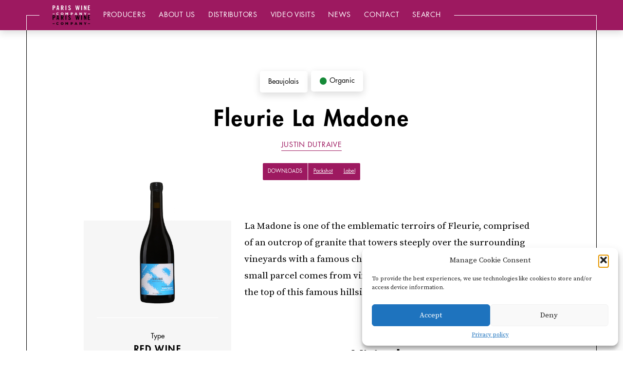

--- FILE ---
content_type: text/html; charset=UTF-8
request_url: https://pariswinecompany.com/product/fleurie-la-madone/
body_size: 17768
content:
<!DOCTYPE html>
<html lang="en_US">
<head>
	<meta charset="UTF-8">
	<meta http-equiv="x-ua-compatible" content="ie=edge">
	<meta name="viewport" content="width=device-width, initial-scale=1.0, minimum-scale=1.0, maximum-scale=3.0">

	
<meta name="description" content="La Madone is one of the emblematic terroirs of Fleurie, comprised of an outcrop of granite that towers steeply over the surrounding vineyards with a famous chapel at the top (hence the name). Justin’s small parcel comes from vines owned by his mother, who lives near the top of this famous hillside.">

<title>Fleurie La Madone | Paris Wine Company</title><link rel="preload" data-rocket-preload as="image" href="https://pariswinecompany.com/wp-content/uploads/2020/12/madone-87x300.png" imagesrcset="https://pariswinecompany.com/wp-content/uploads/2020/12/madone-87x300.png 87w, https://pariswinecompany.com/wp-content/uploads/2020/12/madone-298x1024.png 298w, https://pariswinecompany.com/wp-content/uploads/2020/12/madone-768x2642.png 768w, https://pariswinecompany.com/wp-content/uploads/2020/12/madone-446x1536.png 446w, https://pariswinecompany.com/wp-content/uploads/2020/12/madone-595x2048.png 595w" imagesizes="308px" fetchpriority="high">
	<link rel="apple-touch-icon" sizes="57x57" href="/favicon/apple-icon-57x57.png">
	<link rel="apple-touch-icon" sizes="60x60" href="/favicon/apple-icon-60x60.png">
	<link rel="apple-touch-icon" sizes="72x72" href="/favicon/apple-icon-72x72.png">
	<link rel="apple-touch-icon" sizes="76x76" href="/favicon/apple-icon-76x76.png">
	<link rel="apple-touch-icon" sizes="114x114" href="/favicon/apple-icon-114x114.png">
	<link rel="apple-touch-icon" sizes="120x120" href="/favicon/apple-icon-120x120.png">
	<link rel="apple-touch-icon" sizes="144x144" href="/favicon/apple-icon-144x144.png">
	<link rel="apple-touch-icon" sizes="152x152" href="/favicon/apple-icon-152x152.png">
	<link rel="apple-touch-icon" sizes="180x180" href="/favicon/apple-icon-180x180.png">
	<link rel="icon" type="image/png" sizes="192x192"  href="/favicon/android-icon-192x192.png">
	<link rel="icon" type="image/png" sizes="32x32" href="/favicon/favicon-32x32.png">
	<link rel="icon" type="image/png" sizes="96x96" href="/favicon/favicon-96x96.png">
	<link rel="icon" type="image/png" sizes="16x16" href="/favicon/favicon-16x16.png">
	<link rel="manifest" href="/favicon/manifest.json">
	<meta name="msapplication-TileColor" content="#ffffff">
	<meta name="msapplication-TileImage" content="/favicon/ms-icon-144x144.png">
	<meta name="theme-color" content="#ffffff">

	<meta name='robots' content='max-image-preview:large' />
	<style>img:is([sizes="auto" i], [sizes^="auto," i]) { contain-intrinsic-size: 3000px 1500px }</style>
	
<meta property="og:type" content="website"/><meta property="og:url" content="https://pariswinecompany.com/product/fleurie-la-madone/"/><meta property="og:title" content="Fleurie La Madone"/><meta property="og:description" content="La Madone is one of the emblematic terroirs of Fleurie, comprised of an outcrop of granite that towers steeply over the surrounding vineyards with a famous chapel at the top (hence the name). Justin’s small parcel comes from vines owned by his mother, who lives near the top of this famous hillside."/><meta name="twitter:card" content="summary_large_image"><meta name="twitter:site" content="@APEnvironnement"><meta name="twitter:title" content="Fleurie La Madone"><meta name="twitter:description" content="La Madone is one of the emblematic terroirs of Fleurie, comprised of an outcrop of granite that towers steeply over the surrounding vineyards with a famous chapel at the top (hence the name). Justin’s small parcel comes from vines owned by his mother, who lives near the top of this famous hillside."><style id='classic-theme-styles-inline-css' type='text/css'>
/*! This file is auto-generated */
.wp-block-button__link{color:#fff;background-color:#32373c;border-radius:9999px;box-shadow:none;text-decoration:none;padding:calc(.667em + 2px) calc(1.333em + 2px);font-size:1.125em}.wp-block-file__button{background:#32373c;color:#fff;text-decoration:none}
</style>
<style id='global-styles-inline-css' type='text/css'>
:root{--wp--preset--aspect-ratio--square: 1;--wp--preset--aspect-ratio--4-3: 4/3;--wp--preset--aspect-ratio--3-4: 3/4;--wp--preset--aspect-ratio--3-2: 3/2;--wp--preset--aspect-ratio--2-3: 2/3;--wp--preset--aspect-ratio--16-9: 16/9;--wp--preset--aspect-ratio--9-16: 9/16;--wp--preset--color--black: #000000;--wp--preset--color--cyan-bluish-gray: #abb8c3;--wp--preset--color--white: #ffffff;--wp--preset--color--pale-pink: #f78da7;--wp--preset--color--vivid-red: #cf2e2e;--wp--preset--color--luminous-vivid-orange: #ff6900;--wp--preset--color--luminous-vivid-amber: #fcb900;--wp--preset--color--light-green-cyan: #7bdcb5;--wp--preset--color--vivid-green-cyan: #00d084;--wp--preset--color--pale-cyan-blue: #8ed1fc;--wp--preset--color--vivid-cyan-blue: #0693e3;--wp--preset--color--vivid-purple: #9b51e0;--wp--preset--gradient--vivid-cyan-blue-to-vivid-purple: linear-gradient(135deg,rgba(6,147,227,1) 0%,rgb(155,81,224) 100%);--wp--preset--gradient--light-green-cyan-to-vivid-green-cyan: linear-gradient(135deg,rgb(122,220,180) 0%,rgb(0,208,130) 100%);--wp--preset--gradient--luminous-vivid-amber-to-luminous-vivid-orange: linear-gradient(135deg,rgba(252,185,0,1) 0%,rgba(255,105,0,1) 100%);--wp--preset--gradient--luminous-vivid-orange-to-vivid-red: linear-gradient(135deg,rgba(255,105,0,1) 0%,rgb(207,46,46) 100%);--wp--preset--gradient--very-light-gray-to-cyan-bluish-gray: linear-gradient(135deg,rgb(238,238,238) 0%,rgb(169,184,195) 100%);--wp--preset--gradient--cool-to-warm-spectrum: linear-gradient(135deg,rgb(74,234,220) 0%,rgb(151,120,209) 20%,rgb(207,42,186) 40%,rgb(238,44,130) 60%,rgb(251,105,98) 80%,rgb(254,248,76) 100%);--wp--preset--gradient--blush-light-purple: linear-gradient(135deg,rgb(255,206,236) 0%,rgb(152,150,240) 100%);--wp--preset--gradient--blush-bordeaux: linear-gradient(135deg,rgb(254,205,165) 0%,rgb(254,45,45) 50%,rgb(107,0,62) 100%);--wp--preset--gradient--luminous-dusk: linear-gradient(135deg,rgb(255,203,112) 0%,rgb(199,81,192) 50%,rgb(65,88,208) 100%);--wp--preset--gradient--pale-ocean: linear-gradient(135deg,rgb(255,245,203) 0%,rgb(182,227,212) 50%,rgb(51,167,181) 100%);--wp--preset--gradient--electric-grass: linear-gradient(135deg,rgb(202,248,128) 0%,rgb(113,206,126) 100%);--wp--preset--gradient--midnight: linear-gradient(135deg,rgb(2,3,129) 0%,rgb(40,116,252) 100%);--wp--preset--font-size--small: 13px;--wp--preset--font-size--medium: 20px;--wp--preset--font-size--large: 36px;--wp--preset--font-size--x-large: 42px;--wp--preset--spacing--20: 0.44rem;--wp--preset--spacing--30: 0.67rem;--wp--preset--spacing--40: 1rem;--wp--preset--spacing--50: 1.5rem;--wp--preset--spacing--60: 2.25rem;--wp--preset--spacing--70: 3.38rem;--wp--preset--spacing--80: 5.06rem;--wp--preset--shadow--natural: 6px 6px 9px rgba(0, 0, 0, 0.2);--wp--preset--shadow--deep: 12px 12px 50px rgba(0, 0, 0, 0.4);--wp--preset--shadow--sharp: 6px 6px 0px rgba(0, 0, 0, 0.2);--wp--preset--shadow--outlined: 6px 6px 0px -3px rgba(255, 255, 255, 1), 6px 6px rgba(0, 0, 0, 1);--wp--preset--shadow--crisp: 6px 6px 0px rgba(0, 0, 0, 1);}:where(.is-layout-flex){gap: 0.5em;}:where(.is-layout-grid){gap: 0.5em;}body .is-layout-flex{display: flex;}.is-layout-flex{flex-wrap: wrap;align-items: center;}.is-layout-flex > :is(*, div){margin: 0;}body .is-layout-grid{display: grid;}.is-layout-grid > :is(*, div){margin: 0;}:where(.wp-block-columns.is-layout-flex){gap: 2em;}:where(.wp-block-columns.is-layout-grid){gap: 2em;}:where(.wp-block-post-template.is-layout-flex){gap: 1.25em;}:where(.wp-block-post-template.is-layout-grid){gap: 1.25em;}.has-black-color{color: var(--wp--preset--color--black) !important;}.has-cyan-bluish-gray-color{color: var(--wp--preset--color--cyan-bluish-gray) !important;}.has-white-color{color: var(--wp--preset--color--white) !important;}.has-pale-pink-color{color: var(--wp--preset--color--pale-pink) !important;}.has-vivid-red-color{color: var(--wp--preset--color--vivid-red) !important;}.has-luminous-vivid-orange-color{color: var(--wp--preset--color--luminous-vivid-orange) !important;}.has-luminous-vivid-amber-color{color: var(--wp--preset--color--luminous-vivid-amber) !important;}.has-light-green-cyan-color{color: var(--wp--preset--color--light-green-cyan) !important;}.has-vivid-green-cyan-color{color: var(--wp--preset--color--vivid-green-cyan) !important;}.has-pale-cyan-blue-color{color: var(--wp--preset--color--pale-cyan-blue) !important;}.has-vivid-cyan-blue-color{color: var(--wp--preset--color--vivid-cyan-blue) !important;}.has-vivid-purple-color{color: var(--wp--preset--color--vivid-purple) !important;}.has-black-background-color{background-color: var(--wp--preset--color--black) !important;}.has-cyan-bluish-gray-background-color{background-color: var(--wp--preset--color--cyan-bluish-gray) !important;}.has-white-background-color{background-color: var(--wp--preset--color--white) !important;}.has-pale-pink-background-color{background-color: var(--wp--preset--color--pale-pink) !important;}.has-vivid-red-background-color{background-color: var(--wp--preset--color--vivid-red) !important;}.has-luminous-vivid-orange-background-color{background-color: var(--wp--preset--color--luminous-vivid-orange) !important;}.has-luminous-vivid-amber-background-color{background-color: var(--wp--preset--color--luminous-vivid-amber) !important;}.has-light-green-cyan-background-color{background-color: var(--wp--preset--color--light-green-cyan) !important;}.has-vivid-green-cyan-background-color{background-color: var(--wp--preset--color--vivid-green-cyan) !important;}.has-pale-cyan-blue-background-color{background-color: var(--wp--preset--color--pale-cyan-blue) !important;}.has-vivid-cyan-blue-background-color{background-color: var(--wp--preset--color--vivid-cyan-blue) !important;}.has-vivid-purple-background-color{background-color: var(--wp--preset--color--vivid-purple) !important;}.has-black-border-color{border-color: var(--wp--preset--color--black) !important;}.has-cyan-bluish-gray-border-color{border-color: var(--wp--preset--color--cyan-bluish-gray) !important;}.has-white-border-color{border-color: var(--wp--preset--color--white) !important;}.has-pale-pink-border-color{border-color: var(--wp--preset--color--pale-pink) !important;}.has-vivid-red-border-color{border-color: var(--wp--preset--color--vivid-red) !important;}.has-luminous-vivid-orange-border-color{border-color: var(--wp--preset--color--luminous-vivid-orange) !important;}.has-luminous-vivid-amber-border-color{border-color: var(--wp--preset--color--luminous-vivid-amber) !important;}.has-light-green-cyan-border-color{border-color: var(--wp--preset--color--light-green-cyan) !important;}.has-vivid-green-cyan-border-color{border-color: var(--wp--preset--color--vivid-green-cyan) !important;}.has-pale-cyan-blue-border-color{border-color: var(--wp--preset--color--pale-cyan-blue) !important;}.has-vivid-cyan-blue-border-color{border-color: var(--wp--preset--color--vivid-cyan-blue) !important;}.has-vivid-purple-border-color{border-color: var(--wp--preset--color--vivid-purple) !important;}.has-vivid-cyan-blue-to-vivid-purple-gradient-background{background: var(--wp--preset--gradient--vivid-cyan-blue-to-vivid-purple) !important;}.has-light-green-cyan-to-vivid-green-cyan-gradient-background{background: var(--wp--preset--gradient--light-green-cyan-to-vivid-green-cyan) !important;}.has-luminous-vivid-amber-to-luminous-vivid-orange-gradient-background{background: var(--wp--preset--gradient--luminous-vivid-amber-to-luminous-vivid-orange) !important;}.has-luminous-vivid-orange-to-vivid-red-gradient-background{background: var(--wp--preset--gradient--luminous-vivid-orange-to-vivid-red) !important;}.has-very-light-gray-to-cyan-bluish-gray-gradient-background{background: var(--wp--preset--gradient--very-light-gray-to-cyan-bluish-gray) !important;}.has-cool-to-warm-spectrum-gradient-background{background: var(--wp--preset--gradient--cool-to-warm-spectrum) !important;}.has-blush-light-purple-gradient-background{background: var(--wp--preset--gradient--blush-light-purple) !important;}.has-blush-bordeaux-gradient-background{background: var(--wp--preset--gradient--blush-bordeaux) !important;}.has-luminous-dusk-gradient-background{background: var(--wp--preset--gradient--luminous-dusk) !important;}.has-pale-ocean-gradient-background{background: var(--wp--preset--gradient--pale-ocean) !important;}.has-electric-grass-gradient-background{background: var(--wp--preset--gradient--electric-grass) !important;}.has-midnight-gradient-background{background: var(--wp--preset--gradient--midnight) !important;}.has-small-font-size{font-size: var(--wp--preset--font-size--small) !important;}.has-medium-font-size{font-size: var(--wp--preset--font-size--medium) !important;}.has-large-font-size{font-size: var(--wp--preset--font-size--large) !important;}.has-x-large-font-size{font-size: var(--wp--preset--font-size--x-large) !important;}
:where(.wp-block-post-template.is-layout-flex){gap: 1.25em;}:where(.wp-block-post-template.is-layout-grid){gap: 1.25em;}
:where(.wp-block-columns.is-layout-flex){gap: 2em;}:where(.wp-block-columns.is-layout-grid){gap: 2em;}
:root :where(.wp-block-pullquote){font-size: 1.5em;line-height: 1.6;}
</style>
<link rel='stylesheet' id='cmplz-general-css' href='https://pariswinecompany.com/wp-content/plugins/complianz-gdpr/assets/css/cookieblocker.min.css?ver=1760959354' type='text/css' media='all' />
<link data-minify="1" rel='stylesheet' id='css-css' href='https://pariswinecompany.com/wp-content/cache/background-css/1/pariswinecompany.com/wp-content/cache/min/1/wp-content/themes/pariswine/app/css/main.css?ver=1760959545&wpr_t=1768958681' type='text/css' media='all' />
<style id='rocket-lazyload-inline-css' type='text/css'>
.rll-youtube-player{position:relative;padding-bottom:56.23%;height:0;overflow:hidden;max-width:100%;}.rll-youtube-player:focus-within{outline: 2px solid currentColor;outline-offset: 5px;}.rll-youtube-player iframe{position:absolute;top:0;left:0;width:100%;height:100%;z-index:100;background:0 0}.rll-youtube-player img{bottom:0;display:block;left:0;margin:auto;max-width:100%;width:100%;position:absolute;right:0;top:0;border:none;height:auto;-webkit-transition:.4s all;-moz-transition:.4s all;transition:.4s all}.rll-youtube-player img:hover{-webkit-filter:brightness(75%)}.rll-youtube-player .play{height:100%;width:100%;left:0;top:0;position:absolute;background:var(--wpr-bg-7e27452f-f73c-44c6-8587-e6f05cc91663) no-repeat center;background-color: transparent !important;cursor:pointer;border:none;}
</style>
<script type="text/javascript" src="https://pariswinecompany.com/wp-content/themes/pariswine/app/js/vendors/modernizr-flex-grid-touch.min.js" id="modernizr-js"></script>
<link rel="https://api.w.org/" href="https://pariswinecompany.com/wp-json/" /><link rel="canonical" href="https://pariswinecompany.com/product/fleurie-la-madone/" />
<link rel="alternate" title="oEmbed (JSON)" type="application/json+oembed" href="https://pariswinecompany.com/wp-json/oembed/1.0/embed?url=https%3A%2F%2Fpariswinecompany.com%2Fproduct%2Ffleurie-la-madone%2F" />
<link rel="alternate" title="oEmbed (XML)" type="text/xml+oembed" href="https://pariswinecompany.com/wp-json/oembed/1.0/embed?url=https%3A%2F%2Fpariswinecompany.com%2Fproduct%2Ffleurie-la-madone%2F&#038;format=xml" />
			<style>.cmplz-hidden {
					display: none !important;
				}</style><noscript><style id="rocket-lazyload-nojs-css">.rll-youtube-player, [data-lazy-src]{display:none !important;}</style></noscript><style id="wpr-lazyload-bg-container"></style><style id="wpr-lazyload-bg-exclusion"></style>
<noscript>
<style id="wpr-lazyload-bg-nostyle">.c-tag.-sparkling-wine::after,.-sparkling-wine.producersPagination::after,.-sparkling-wine.c-select::after{--wpr-bg-f2bfecd9-31ab-4eec-a8f6-027a6d8e1b57: url('https://pariswinecompany.com/wp-content/themes/pariswine/app/img/pattern-sparkling.png');}.c-tag.-sparkling-rose-wine::after,.-sparkling-rose-wine.producersPagination::after,.-sparkling-rose-wine.c-select::after{--wpr-bg-6dfe62ec-b090-4d9c-8593-5a3936674ea2: url('https://pariswinecompany.com/wp-content/themes/pariswine/app/img/pattern-sparkling-rose.png');}.rll-youtube-player .play{--wpr-bg-7e27452f-f73c-44c6-8587-e6f05cc91663: url('https://pariswinecompany.com/wp-content/plugins/wp-rocket/assets/img/youtube.png');}</style>
</noscript>
<script type="application/javascript">const rocket_pairs = [{"selector":".c-tag.-sparkling-wine,.-sparkling-wine.producersPagination,.-sparkling-wine.c-select","style":".c-tag.-sparkling-wine::after,.-sparkling-wine.producersPagination::after,.-sparkling-wine.c-select::after{--wpr-bg-f2bfecd9-31ab-4eec-a8f6-027a6d8e1b57: url('https:\/\/pariswinecompany.com\/wp-content\/themes\/pariswine\/app\/img\/pattern-sparkling.png');}","hash":"f2bfecd9-31ab-4eec-a8f6-027a6d8e1b57","url":"https:\/\/pariswinecompany.com\/wp-content\/themes\/pariswine\/app\/img\/pattern-sparkling.png"},{"selector":".c-tag.-sparkling-rose-wine,.-sparkling-rose-wine.producersPagination,.-sparkling-rose-wine.c-select","style":".c-tag.-sparkling-rose-wine::after,.-sparkling-rose-wine.producersPagination::after,.-sparkling-rose-wine.c-select::after{--wpr-bg-6dfe62ec-b090-4d9c-8593-5a3936674ea2: url('https:\/\/pariswinecompany.com\/wp-content\/themes\/pariswine\/app\/img\/pattern-sparkling-rose.png');}","hash":"6dfe62ec-b090-4d9c-8593-5a3936674ea2","url":"https:\/\/pariswinecompany.com\/wp-content\/themes\/pariswine\/app\/img\/pattern-sparkling-rose.png"},{"selector":".rll-youtube-player .play","style":".rll-youtube-player .play{--wpr-bg-7e27452f-f73c-44c6-8587-e6f05cc91663: url('https:\/\/pariswinecompany.com\/wp-content\/plugins\/wp-rocket\/assets\/img\/youtube.png');}","hash":"7e27452f-f73c-44c6-8587-e6f05cc91663","url":"https:\/\/pariswinecompany.com\/wp-content\/plugins\/wp-rocket\/assets\/img\/youtube.png"}]; const rocket_excluded_pairs = [];</script><meta name="generator" content="WP Rocket 3.20.0.2" data-wpr-features="wpr_lazyload_css_bg_img wpr_minify_js wpr_lazyload_images wpr_lazyload_iframes wpr_oci wpr_minify_css wpr_preload_links wpr_desktop" /></head>

<body data-cmplz=1 class="wp-singular product-template-default single single-product postid-936 wp-theme-pariswine" >

	<div  id="global">

		<div  id="cadre"><div ></div></div>

			<div  id="header" class="header js-nav-bar">
	<div  class="header__content js-nav-bar-content">
		<a href="https://pariswinecompany.com" class="header__content__logo js-nav-logo">
			<div class="header__content__logo__line">
				<img class="header__content__logo__line__first" src="data:image/svg+xml,%3Csvg%20xmlns='http://www.w3.org/2000/svg'%20viewBox='0%200%200%200'%3E%3C/svg%3E" alt="Paris Wine Company logo line white" data-lazy-src="https://pariswinecompany.com/wp-content/themes/pariswine/app/img/logos/pwc-logo-typo-white.png"><noscript><img class="header__content__logo__line__first" src="https://pariswinecompany.com/wp-content/themes/pariswine/app/img/logos/pwc-logo-typo-white.png" alt="Paris Wine Company logo line white"></noscript>
				<img class="header__content__logo__line__second" src="data:image/svg+xml,%3Csvg%20xmlns='http://www.w3.org/2000/svg'%20viewBox='0%200%200%200'%3E%3C/svg%3E" alt="Paris Wine Company logo line black" data-lazy-src="https://pariswinecompany.com/wp-content/themes/pariswine/app/img/logos/pwc-logo-typo-black.png"><noscript><img class="header__content__logo__line__second" src="https://pariswinecompany.com/wp-content/themes/pariswine/app/img/logos/pwc-logo-typo-black.png" alt="Paris Wine Company logo line black"></noscript>
			</div>
			<div class="header__content__logo__round">
				<img class="header__content__logo__round__first" src="https://pariswinecompany.com/wp-content/themes/pariswine/app/img/logos/pwc-logo-round-white.png" alt="Paris Wine Company logo round white">
				<img class="header__content__logo__round__second" src="https://pariswinecompany.com/wp-content/themes/pariswine/app/img/logos/pwc-logo-round-black.png" alt="Paris Wine Company logo round black">
			</div>
		</a>
		<div class="header__content__toggle js-toggle-nav">
			<div class="header__content__toggle__bars"></div>
			<button class="c-navLink">Menu</button>
		</div>
		<nav class="header__content__nav is-mobile js-nav">
			<div class="header__content__nav__button">
				<button class="js-toggle-nav"></button>
			</div>
			
				    <a href="https://pariswinecompany.com/producers/" class="header__content__nav__item">Producers</a>
			
				    <a href="https://pariswinecompany.com/about-us/" class="header__content__nav__item">About us</a>
			
				    <a href="https://pariswinecompany.com/distributors/" class="header__content__nav__item">Distributors</a>
			
				    <a href="https://pariswinecompany.com/video-visits/" class="header__content__nav__item">Video Visits</a>
			
				    <a href="https://pariswinecompany.com/news/" class="header__content__nav__item">News</a>
			
				    <a href="https://pariswinecompany.com/contact/" class="header__content__nav__item">Contact</a>
			
							<div class="header__content__nav__item -search">
					<form method="get" action="https://pariswinecompany.com/" class="c-searchForm js-search-form">
    <div class="c-searchForm__input">
        <input type="text" class="t-small-word js-search-input" name="s" id="s" value="" required>
    </div>
    <div class="c-searchForm__submit">
        <button type="submit" name="" class="js-search-submit">Search</button>
    </div>
</form>
				</div>
					</nav>
	</div>
</div>

		<main  id="main">



	<article >
		<header class="l-pageHeader l-col l-padding">
			<div class="l-pageHeader__meta">
								<div class="l-pageHeader__meta__item">
					<a href="https://pariswinecompany.com/producers/?region=beaujolais" class="c-tag "><span>Beaujolais</span></a>				</div>
				<div class="l-pageHeader__meta__item">
					<a href="https://pariswinecompany.com/producers/?farming=organic" class="c-tag -dot -organic"><span>Organic</span></a>				</div>
			</div>
			<h1 class="t-page-title">Fleurie La Madone</h1>
			<h2 class="t-big-word"><a href="https://pariswinecompany.com/producer/justin-dutraive//#wines" class="c-link">Justin Dutraive</a></h2>
                        <div class="l-pageHeader__buttons">
                <div class="l-pageHeader__buttons__title">
                    <img src="data:image/svg+xml,%3Csvg%20xmlns='http://www.w3.org/2000/svg'%20viewBox='0%200%200%200'%3E%3C/svg%3E" alt="Download" data-lazy-src="https://pariswinecompany.com/wp-content/themes/pariswine/app/img/cloud-download.svg"><noscript><img src="https://pariswinecompany.com/wp-content/themes/pariswine/app/img/cloud-download.svg" alt="Download"></noscript>
                    <span>Downloads</span>
                </div>
                                    <a href="https://pariswinecompany.com/wp-content/uploads/2020/12/madone.png" class="l-pageHeader__buttons__item" target="_blank">Packshot</a>
                                                    <a href="https://pariswinecompany.com/wp-content/uploads/2020/12/fleurie-la-madone-justin-dutraive-front.jpg" class="l-pageHeader__buttons__item" target="_blank">Label</a>
                                			</div>
            		</header>

		<main>
			<div class="productDatas js-invert-nav">
				<div class="productDatas__left">
					<div class="l-datas -product">
													<div class="l-datas__row">
								<div class="l-datas__row__bottle"><img data-sizes="auto" data-src="https://pariswinecompany.com/wp-content/uploads/2020/12/madone-87x300.png" data-srcset="https://pariswinecompany.com/wp-content/uploads/2020/12/madone-87x300.png 87w, https://pariswinecompany.com/wp-content/uploads/2020/12/madone-298x1024.png 298w, https://pariswinecompany.com/wp-content/uploads/2020/12/madone-768x2642.png 768w, https://pariswinecompany.com/wp-content/uploads/2020/12/madone-446x1536.png 446w, https://pariswinecompany.com/wp-content/uploads/2020/12/madone-595x2048.png 595w" class="lazyload vertical" alt="madone" title="madone"/></div>
							</div>
												<div class="l-datas__col">
							<span class="t-small-word">Type</span>
							<h4 class="t-big-word -fat">Red Wine</h4>
						</div>
						<div class="l-datas__col">
							<span class="t-small-word">Appellation</span>
							<h4 class="t-big-word -fat">Fleurie AOP</h4>
						</div>
						<div class="l-datas__col">
							<span class="t-small-word">Variety</span>
							<h4 class="t-big-word -fat ">100% Gamay</h4>
						</div>
					</div>
				</div>

				<div class="productDatas__right">
											<h3 class="productDatas__right__txt">La Madone is one of the emblematic terroirs of Fleurie, comprised of an outcrop of granite that towers steeply over the surrounding vineyards with a famous chapel at the top (hence the name). Justin’s small parcel comes from vines owned by his mother, who lives near the top of this famous hillside.</h3>
					
                                            <div class="productDatas__right__row">
                            <div class="t-section-title t-align--c">Viticulture</div>
                            <div class="l-datas l-jump">
                                                                    <div class="l-datas__row">
                                        <div class="l-datas__row__col">
                                            <span class="t-big-word">Vineyard name</span>
                                            <h4 class="t-small-word">La Madone</h4>
                                        </div>
                                        <div class="l-datas__row__col">
                                            <span class="t-big-word">Soil type</span>
                                            <h4 class="t-small-word">Pink granite</h4>
                                        </div>
                                    </div>
                                                                <div class="l-datas__row"><div class="l-datas__row__col"><span class="t-big-word">Vine age</span><span class="t-small-word">75 years old</span></div><div class="l-datas__row__col"><span class="t-big-word">Vineyard size</span><span class="t-small-word">0.1 ha</span></div></div><div class="l-datas__row"><div class="l-datas__row__col"><span class="t-big-word">Exposition</span><span class="t-small-word">Southeast exposure</span></div><div class="l-datas__row__col"><span class="t-big-word">Altitude</span><span class="t-small-word">300m</span></div></div>                            </div>
                        </div>
                    
                                            <div class="productDatas__right__row">
                            <div class="t-section-title t-align--c">Vinification</div>
                            <div class="l-datas l-jump">
                                                                    <div class="l-datas__col">
                                        <h4 class="t-small-word">Cold carbonic maceration for 12 hours in a cold cellar after harvests with cold vatting and 21 days fermentation without pump overs</h4>
                                    </div>
                                                                <div class="l-datas__row"><div class="l-datas__row__col"><span class="t-big-word">Elevage</span><span class="t-small-word"> 6 to 7 months in stainless steel tanks</span></div><div class="l-datas__row__col"><span class="t-big-word">Harvest type</span><span class="t-small-word">Hand Harvested</span></div></div><div class="l-datas__col"><span class="t-big-word">Fining/Filtering</span><span class="t-small-word">Unfined and unfiltered</span></div>                            </div>
                        </div>
                    
									</div>
			</div>

            
											<aside class="l-col -extend l-marginTop l-paddingBottom">
					<article class="c-focusProd ">
						<div class="c-focusProd__title l-sectionTitle">
							<h3 class="c-sectionTitle">More about<br> the <span class="c-sectionTitle__focus">producer</span></h3>
						</div>
						<div class="c-focusProd__img"><img data-sizes="auto" data-src="https://pariswinecompany.com/wp-content/uploads/2020/12/dsc-2285-300x199.jpg" data-srcset="https://pariswinecompany.com/wp-content/uploads/2020/12/dsc-2285-300x199.jpg 300w, https://pariswinecompany.com/wp-content/uploads/2020/12/dsc-2285-1024x681.jpg 1024w, https://pariswinecompany.com/wp-content/uploads/2020/12/dsc-2285-768x511.jpg 768w, https://pariswinecompany.com/wp-content/uploads/2020/12/dsc-2285-1536x1021.jpg 1536w, https://pariswinecompany.com/wp-content/uploads/2020/12/dsc-2285-2048x1362.jpg 2048w" class="lazyload horizontal" alt="DSC_2285" title="DSC_2285"/></div>
						<div class="c-focusProd__content l-col">
							<div class="c-focusProd__content__packshot">
								<div class="c-focusProd__content__packshot__img">
									<img data-sizes="auto" data-src="https://pariswinecompany.com/wp-content/uploads/2020/12/b6a4569d-1-90x300.png" data-srcset="https://pariswinecompany.com/wp-content/uploads/2020/12/b6a4569d-1-90x300.png 90w, https://pariswinecompany.com/wp-content/uploads/2020/12/b6a4569d-1-308x1024.png 308w, https://pariswinecompany.com/wp-content/uploads/2020/12/b6a4569d-1-768x2555.png 768w, https://pariswinecompany.com/wp-content/uploads/2020/12/b6a4569d-1-462x1536.png 462w, https://pariswinecompany.com/wp-content/uploads/2020/12/b6a4569d-1-616x2048.png 616w, https://pariswinecompany.com/wp-content/uploads/2020/12/b6a4569d-1.png 1067w" class="lazyload vertical" alt="Justin Dutraive Beaujolais Les Bulands" title="Justin Dutraive Beaujolais Les Bulands"/>								</div>
								<div class="c-focusProd__content__packshot__button">
									<a href="https://pariswinecompany.com/producer/justin-dutraive/" class="c-button -cta -fillW">Read more</a>
								</div>
							</div>
							<div class="c-focusProd__content__infos">
								<div class="c-focusProd__content__infos__title">
									<h1 class="t-page-title">Justin Dutraive</h1>
								</div>
								<div class="c-focusProd__content__infos__meta">
									<div class="c-focusProd__content__infos__meta__item">
										<div class="c-tag -ghost">Founded in 2015</div>
									</div>
									<div class="c-focusProd__content__infos__meta__item">
										<div class="c-tag -ghost">< hectares</div>
									</div>
								</div>
								<p>Since his first vintage in 2015, Justin Dutraive’s vision has always been to keep things small. The entire domaine is less than two hectares, and he produces no more than a few thousand bottles of each cuvée. This allows him to have total control over the farming and vinification – or as much control as possible when winemaking is done naturally. As a “side job,” Justin works alongside his family at Domaine de la Grand’Cour in Fleurie, where he absorbed the natural Gamay ethos from his father Jean-Louis (as well as from the rotating band of winemakers who regularly pass through the gates). As Jean-Louis nears retirement, Justin has taken on more of the winemaking for the mishmash of labels that permutate from the Dutraive enclave. These all have the same general vision behind them: organ...</p>
							</div>
						</div>
					</article>
				</aside>
					</main>

		<footer class="productMore l-col -fullW l-margin l-paddingBottom">
			
					<div class="l-sectionTitle">
						<h3 class="c-sectionTitle">More products<br> from <span class="c-sectionTitle__focus">Beaujolais</span></h3>
					</div>
					<div class="l-suggestions">
													<a href="https://pariswinecompany.com/product/bonnet-cotton-beaujolais-bas-les-masques/" class="l-suggestions__item">
								
<article class="c-product -normal">
	<header class="c-product__header">
		<h1 class='t-section-title -small'>Bonnet Cotton Beaujolais &#8220;Bas les Masques&#8221; 2023</h1>
		<div class="c-product__header__meta">
			<div class="c-product__header__meta__item">
				<div class="c-tag -ghost -dot -red-wine"><span>Red Wine</span></div>&nbsp;: 100% Gamay			</div>
		</div>
	</header>
			<div class="c-product__packshot"><img data-sizes="auto" data-src="https://pariswinecompany.com/wp-content/uploads/2024/12/bt-rouge-beaujolais-illustration-85x300.png" data-srcset="https://pariswinecompany.com/wp-content/uploads/2024/12/bt-rouge-beaujolais-illustration-85x300.png 85w, https://pariswinecompany.com/wp-content/uploads/2024/12/bt-rouge-beaujolais-illustration-437x1536.png 437w, https://pariswinecompany.com/wp-content/uploads/2024/12/bt-rouge-beaujolais-illustration-583x2048.png 583w" class="lazyload vertical" alt="BT-Rouge-Beaujolais-illustration" title="BT-Rouge-Beaujolais-illustration"/></div>
		<p class="c-product__txt">All of the red wines at Cotton are vinified with native yeasts and without SO2 in concrete tanks, then age underground in century-old foudres that were originally built for holding beer, then were repurposed in the 1950s and 1960s.</p>
</article>
							</a>

													<a href="https://pariswinecompany.com/product/les-gallong-beaujolais-blanc/" class="l-suggestions__item">
								
<article class="c-product -normal">
	<header class="c-product__header">
		<h1 class='t-section-title -small'>Les Gallong Beaujolais Blanc</h1>
		<div class="c-product__header__meta">
			<div class="c-product__header__meta__item">
				<div class="c-tag -ghost -dot -white-wine"><span>White Wine</span></div>&nbsp;: 100% Chardonnay			</div>
		</div>
	</header>
			<div class="c-product__packshot"><img data-sizes="auto" data-src="https://pariswinecompany.com/wp-content/uploads/2024/08/gallong-79x300.png" data-srcset="https://pariswinecompany.com/wp-content/uploads/2024/08/gallong-79x300.png 79w, https://pariswinecompany.com/wp-content/uploads/2024/08/gallong-269x1024.png 269w, https://pariswinecompany.com/wp-content/uploads/2024/08/gallong-768x2920.png 768w, https://pariswinecompany.com/wp-content/uploads/2024/08/gallong-404x1536.png 404w, https://pariswinecompany.com/wp-content/uploads/2024/08/gallong-539x2048.png 539w, https://pariswinecompany.com/wp-content/uploads/2024/08/gallong.png 789w" class="lazyload vertical" alt="gallong" title="gallong"/></div>
		<p class="c-product__txt">The Domaine Saint Cyr is proudly located in Anse, in the southern part of the Beaujolais known as Les Pierres Dorées, the golden stones, after the golden-hued limestone which is emblematic of the region. La Galoche is the name of a small stream tha...</p>
</article>
							</a>

													<a href="https://pariswinecompany.com/product/vin-de-france-chardonnay-2/" class="l-suggestions__item">
								
<article class="c-product -normal">
	<header class="c-product__header">
		<h1 class='t-section-title -small'>Vin de France Blanc</h1>
		<div class="c-product__header__meta">
			<div class="c-product__header__meta__item">
				<div class="c-tag -ghost -dot -white-wine"><span>White Wine</span></div>&nbsp;: Chardonnay			</div>
		</div>
	</header>
			<div class="c-product__packshot"><img data-sizes="auto" data-src="https://pariswinecompany.com/wp-content/uploads/2024/02/bt-blanc-vdf-84x300.png" data-srcset="https://pariswinecompany.com/wp-content/uploads/2024/02/bt-blanc-vdf-84x300.png 84w, https://pariswinecompany.com/wp-content/uploads/2024/02/bt-blanc-vdf-286x1024.png 286w, https://pariswinecompany.com/wp-content/uploads/2024/02/bt-blanc-vdf-768x2748.png 768w, https://pariswinecompany.com/wp-content/uploads/2024/02/bt-blanc-vdf-429x1536.png 429w, https://pariswinecompany.com/wp-content/uploads/2024/02/bt-blanc-vdf-572x2048.png 572w" class="lazyload vertical" alt="BT-Blanc-VDF" title="BT-Blanc-VDF"/></div>
		<p class="c-product__txt">This small cuvée of Chardonnay is produced from Cotton's own vines and purchased fruit from his immediate neighbors who also farm organically. The wine was vinified and bottled without any added SO2.</p>
</article>
							</a>

													<a href="https://pariswinecompany.com/product/vin-de-france-piscine-olympique/" class="l-suggestions__item">
								
<article class="c-product -normal">
	<header class="c-product__header">
		<h1 class='t-section-title -small'>Vin de France Piscine Olympique</h1>
		<div class="c-product__header__meta">
			<div class="c-product__header__meta__item">
				<div class="c-tag -ghost -dot -rose-wine"><span>Rose Wine</span></div>&nbsp;: Gamay, muscaris, souvignier gris			</div>
		</div>
	</header>
			<div class="c-product__packshot"><img data-sizes="auto" data-src="https://pariswinecompany.com/wp-content/uploads/2024/02/bt-vdf-piscine-olympique-82x300.png" data-srcset="https://pariswinecompany.com/wp-content/uploads/2024/02/bt-vdf-piscine-olympique-82x300.png 82w, https://pariswinecompany.com/wp-content/uploads/2024/02/bt-vdf-piscine-olympique-279x1024.png 279w, https://pariswinecompany.com/wp-content/uploads/2024/02/bt-vdf-piscine-olympique-768x2823.png 768w, https://pariswinecompany.com/wp-content/uploads/2024/02/bt-vdf-piscine-olympique-418x1536.png 418w" class="lazyload vertical" alt="BT-VDF-Piscine-olympique" title="BT-VDF-Piscine-olympique"/></div>
		<p class="c-product__txt"></p>
</article>
							</a>

											</div>
					</footer>

	</article>

		</main><!-- .main -->

		<footer id="footer" class="footer l-marginTop" role="contentinfo">
	<div class="footer__content">
		<div class="footer__content__contact">
			<div class="footerContact">
				<div class="footerContact__logo">
					<img src="https://pariswinecompany.com/wp-content/themes/pariswine/app/img/logos/pwc-logo-round-white.png" alt="Paris Wine Company logo round white">
				</div>
				<div class="footerContact__infos">
					<div>Paris Wine Company</div>
															<a href="mailto:contact@pariswinecompany.com">contact@pariswinecompany.com</a>
				</div>
				<div class="footerContact__link">
					<a href="https://pariswinecompany.com/contact/" class="c-button -white">All contacts</a>
				</div>
			</div>
		</div>

		<section class="footer__content__newsletter">
			<div class="footer__content__newsletter__bottle show@large">
				<img src="data:image/svg+xml,%3Csvg%20xmlns='http://www.w3.org/2000/svg'%20viewBox='0%200%200%200'%3E%3C/svg%3E" alt="Wine bottle shape with heart" data-lazy-src="https://pariswinecompany.com/wp-content/themes/pariswine/app/img/heart-bottle.svg"><noscript><img src="https://pariswinecompany.com/wp-content/themes/pariswine/app/img/heart-bottle.svg" alt="Wine bottle shape with heart"></noscript>
			</div>
			<div class="footer__content__newsletter__content">
				<div class="footerNewsletter">
					<h4 class="t-section-title -compact">Join our<br>newsletter</h4>
					<form class="footerNewsletter__form" action="https://pariswinecompany.us5.list-manage.com/subscribe/post?u=3fa70c535ef1539d26d3bb7e3&amp;id=ab2d1c2c52" method="post" id="mc-embedded-subscribe-form" name="mc-embedded-subscribe-form" class="validate" target="_blank" novalidate>
						<div class="footerNewsletter__form__input">
							<label for="mce-EMAIL">Email Address </label>
							<input type="email" value="" name="EMAIL" class="required email" id="mce-EMAIL">
						</div>
						<div id="mce-responses" class="clear">
							<div class="response" id="mce-error-response" style="display:none"></div>
							<div class="response" id="mce-success-response" style="display:none"></div>
						</div>
						<div style="position: absolute; left: -5000px;" aria-hidden="true"><input type="text" name="b_3fa70c535ef1539d26d3bb7e3_ab2d1c2c52" tabindex="-1" value=""></div>
					    <div class="footerNewsletter__form__submit">
					    	<button type="submit" class="c-button -white -opacity" id="mc-embedded-subscribe">Let's do it !</button>
					    </div>
					</form>
				</div>
			</div>
		</section>

		<nav class="footer__content__contact__nav">
			
				    <a href="https://pariswinecompany.com/producers/" class="footer__content__contact__nav__item"><div class="c-navLink">Producers</div></a>

			
				    <a href="https://pariswinecompany.com/about-us/" class="footer__content__contact__nav__item"><div class="c-navLink">About us</div></a>

			
				    <a href="https://pariswinecompany.com/distributors/" class="footer__content__contact__nav__item"><div class="c-navLink">Distributors</div></a>

			
				    <a href="https://pariswinecompany.com/video-visits/" class="footer__content__contact__nav__item"><div class="c-navLink">Video Visits</div></a>

			
				    <a href="https://pariswinecompany.com/news/" class="footer__content__contact__nav__item"><div class="c-navLink">News</div></a>

			
				    <a href="https://pariswinecompany.bigcartel.com/product/gamay-poster" class="footer__content__contact__nav__item"><div class="c-navLink">Poster</div></a>

			
			<a href="https://www.instagram.com/pariswineco/" class="footer__content__contact__nav__item" target="_blank">
				<div class="c-button -white">Instagram</div>
			</a>
		</nav>

		<a href="#global" class="footer__content__backTop">
			<div class="footerBackTop">
				<div class="footerBackTop__arrow"></div>
				<div class="footerBackTop__label">Back to top</div>
			</div>
		</a>

	</div>
</footer>
				
    </div><!-- .global -->

<script type="speculationrules">
{"prefetch":[{"source":"document","where":{"and":[{"href_matches":"\/*"},{"not":{"href_matches":["\/wp-*.php","\/wp-admin\/*","\/wp-content\/uploads\/*","\/wp-content\/*","\/wp-content\/plugins\/*","\/wp-content\/themes\/pariswine\/*","\/*\\?(.+)"]}},{"not":{"selector_matches":"a[rel~=\"nofollow\"]"}},{"not":{"selector_matches":".no-prefetch, .no-prefetch a"}}]},"eagerness":"conservative"}]}
</script>

<!-- Consent Management powered by Complianz | GDPR/CCPA Cookie Consent https://wordpress.org/plugins/complianz-gdpr -->
<div id="cmplz-cookiebanner-container"><div class="cmplz-cookiebanner cmplz-hidden banner-1 bottom-right-view-preferences optin cmplz-bottom-right cmplz-categories-type-no" aria-modal="true" data-nosnippet="true" role="dialog" aria-live="polite" aria-labelledby="cmplz-header-1-optin" aria-describedby="cmplz-message-1-optin">
	<div class="cmplz-header">
		<div class="cmplz-logo"></div>
		<div class="cmplz-title" id="cmplz-header-1-optin">Manage Cookie Consent</div>
		<div class="cmplz-close" tabindex="0" role="button" aria-label="Close dialog">
			<svg aria-hidden="true" focusable="false" data-prefix="fas" data-icon="times" class="svg-inline--fa fa-times fa-w-11" role="img" xmlns="http://www.w3.org/2000/svg" viewBox="0 0 352 512"><path fill="currentColor" d="M242.72 256l100.07-100.07c12.28-12.28 12.28-32.19 0-44.48l-22.24-22.24c-12.28-12.28-32.19-12.28-44.48 0L176 189.28 75.93 89.21c-12.28-12.28-32.19-12.28-44.48 0L9.21 111.45c-12.28 12.28-12.28 32.19 0 44.48L109.28 256 9.21 356.07c-12.28 12.28-12.28 32.19 0 44.48l22.24 22.24c12.28 12.28 32.2 12.28 44.48 0L176 322.72l100.07 100.07c12.28 12.28 32.2 12.28 44.48 0l22.24-22.24c12.28-12.28 12.28-32.19 0-44.48L242.72 256z"></path></svg>
		</div>
	</div>

	<div class="cmplz-divider cmplz-divider-header"></div>
	<div class="cmplz-body">
		<div class="cmplz-message" id="cmplz-message-1-optin">To provide the best experiences, we use technologies like cookies to store and/or access device information.</div>
		<!-- categories start -->
		<div class="cmplz-categories">
			<details class="cmplz-category cmplz-functional" >
				<summary>
						<span class="cmplz-category-header">
							<span class="cmplz-category-title">Functional</span>
							<span class='cmplz-always-active'>
								<span class="cmplz-banner-checkbox">
									<input type="checkbox"
										   id="cmplz-functional-optin"
										   data-category="cmplz_functional"
										   class="cmplz-consent-checkbox cmplz-functional"
										   size="40"
										   value="1"/>
									<label class="cmplz-label" for="cmplz-functional-optin"><span class="screen-reader-text">Functional</span></label>
								</span>
								Always active							</span>
							<span class="cmplz-icon cmplz-open">
								<svg xmlns="http://www.w3.org/2000/svg" viewBox="0 0 448 512"  height="18" ><path d="M224 416c-8.188 0-16.38-3.125-22.62-9.375l-192-192c-12.5-12.5-12.5-32.75 0-45.25s32.75-12.5 45.25 0L224 338.8l169.4-169.4c12.5-12.5 32.75-12.5 45.25 0s12.5 32.75 0 45.25l-192 192C240.4 412.9 232.2 416 224 416z"/></svg>
							</span>
						</span>
				</summary>
				<div class="cmplz-description">
					<span class="cmplz-description-functional">The technical storage or access is strictly necessary for the legitimate purpose of enabling the use of a specific service explicitly requested by the subscriber or user, or for the sole purpose of carrying out the transmission of a communication over an electronic communications network.</span>
				</div>
			</details>

			<details class="cmplz-category cmplz-preferences" >
				<summary>
						<span class="cmplz-category-header">
							<span class="cmplz-category-title">Preferences</span>
							<span class="cmplz-banner-checkbox">
								<input type="checkbox"
									   id="cmplz-preferences-optin"
									   data-category="cmplz_preferences"
									   class="cmplz-consent-checkbox cmplz-preferences"
									   size="40"
									   value="1"/>
								<label class="cmplz-label" for="cmplz-preferences-optin"><span class="screen-reader-text">Preferences</span></label>
							</span>
							<span class="cmplz-icon cmplz-open">
								<svg xmlns="http://www.w3.org/2000/svg" viewBox="0 0 448 512"  height="18" ><path d="M224 416c-8.188 0-16.38-3.125-22.62-9.375l-192-192c-12.5-12.5-12.5-32.75 0-45.25s32.75-12.5 45.25 0L224 338.8l169.4-169.4c12.5-12.5 32.75-12.5 45.25 0s12.5 32.75 0 45.25l-192 192C240.4 412.9 232.2 416 224 416z"/></svg>
							</span>
						</span>
				</summary>
				<div class="cmplz-description">
					<span class="cmplz-description-preferences">The technical storage or access is necessary for the legitimate purpose of storing preferences that are not requested by the subscriber or user.</span>
				</div>
			</details>

			<details class="cmplz-category cmplz-statistics" >
				<summary>
						<span class="cmplz-category-header">
							<span class="cmplz-category-title">Statistics</span>
							<span class="cmplz-banner-checkbox">
								<input type="checkbox"
									   id="cmplz-statistics-optin"
									   data-category="cmplz_statistics"
									   class="cmplz-consent-checkbox cmplz-statistics"
									   size="40"
									   value="1"/>
								<label class="cmplz-label" for="cmplz-statistics-optin"><span class="screen-reader-text">Statistics</span></label>
							</span>
							<span class="cmplz-icon cmplz-open">
								<svg xmlns="http://www.w3.org/2000/svg" viewBox="0 0 448 512"  height="18" ><path d="M224 416c-8.188 0-16.38-3.125-22.62-9.375l-192-192c-12.5-12.5-12.5-32.75 0-45.25s32.75-12.5 45.25 0L224 338.8l169.4-169.4c12.5-12.5 32.75-12.5 45.25 0s12.5 32.75 0 45.25l-192 192C240.4 412.9 232.2 416 224 416z"/></svg>
							</span>
						</span>
				</summary>
				<div class="cmplz-description">
					<span class="cmplz-description-statistics">The technical storage or access that is used exclusively for statistical purposes.</span>
					<span class="cmplz-description-statistics-anonymous">The technical storage or access that is used exclusively for anonymous statistical purposes. Without a subpoena, voluntary compliance on the part of your Internet Service Provider, or additional records from a third party, information stored or retrieved for this purpose alone cannot usually be used to identify you.</span>
				</div>
			</details>
			<details class="cmplz-category cmplz-marketing" >
				<summary>
						<span class="cmplz-category-header">
							<span class="cmplz-category-title">Marketing</span>
							<span class="cmplz-banner-checkbox">
								<input type="checkbox"
									   id="cmplz-marketing-optin"
									   data-category="cmplz_marketing"
									   class="cmplz-consent-checkbox cmplz-marketing"
									   size="40"
									   value="1"/>
								<label class="cmplz-label" for="cmplz-marketing-optin"><span class="screen-reader-text">Marketing</span></label>
							</span>
							<span class="cmplz-icon cmplz-open">
								<svg xmlns="http://www.w3.org/2000/svg" viewBox="0 0 448 512"  height="18" ><path d="M224 416c-8.188 0-16.38-3.125-22.62-9.375l-192-192c-12.5-12.5-12.5-32.75 0-45.25s32.75-12.5 45.25 0L224 338.8l169.4-169.4c12.5-12.5 32.75-12.5 45.25 0s12.5 32.75 0 45.25l-192 192C240.4 412.9 232.2 416 224 416z"/></svg>
							</span>
						</span>
				</summary>
				<div class="cmplz-description">
					<span class="cmplz-description-marketing">The technical storage or access is required to create user profiles to send advertising, or to track the user on a website or across several websites for similar marketing purposes.</span>
				</div>
			</details>
		</div><!-- categories end -->
			</div>

	<div class="cmplz-links cmplz-information">
		<a class="cmplz-link cmplz-manage-options cookie-statement" href="#" data-relative_url="#cmplz-manage-consent-container">Manage options</a>
		<a class="cmplz-link cmplz-manage-third-parties cookie-statement" href="#" data-relative_url="#cmplz-cookies-overview">Manage services</a>
		<a class="cmplz-link cmplz-manage-vendors tcf cookie-statement" href="#" data-relative_url="#cmplz-tcf-wrapper">Manage {vendor_count} vendors</a>
		<a class="cmplz-link cmplz-external cmplz-read-more-purposes tcf" target="_blank" rel="noopener noreferrer nofollow" href="https://cookiedatabase.org/tcf/purposes/">Read more about these purposes</a>
			</div>

	<div class="cmplz-divider cmplz-footer"></div>

	<div class="cmplz-buttons">
		<button class="cmplz-btn cmplz-accept">Accept</button>
		<button class="cmplz-btn cmplz-deny">Deny</button>
		<button class="cmplz-btn cmplz-view-preferences">View preferences</button>
		<button class="cmplz-btn cmplz-save-preferences">Save preferences</button>
		<a class="cmplz-btn cmplz-manage-options tcf cookie-statement" href="#" data-relative_url="#cmplz-manage-consent-container">View preferences</a>
			</div>

	<div class="cmplz-links cmplz-documents">
		<a class="cmplz-link cookie-statement" href="#" data-relative_url="">{title}</a>
		<a class="cmplz-link privacy-statement" href="#" data-relative_url="">{title}</a>
		<a class="cmplz-link impressum" href="#" data-relative_url="">{title}</a>
			</div>

</div>
</div>
					<div id="cmplz-manage-consent" data-nosnippet="true"><button class="cmplz-btn cmplz-hidden cmplz-manage-consent manage-consent-1">Manage consent</button>

</div><script type="text/javascript" id="rocket-browser-checker-js-after">
/* <![CDATA[ */
"use strict";var _createClass=function(){function defineProperties(target,props){for(var i=0;i<props.length;i++){var descriptor=props[i];descriptor.enumerable=descriptor.enumerable||!1,descriptor.configurable=!0,"value"in descriptor&&(descriptor.writable=!0),Object.defineProperty(target,descriptor.key,descriptor)}}return function(Constructor,protoProps,staticProps){return protoProps&&defineProperties(Constructor.prototype,protoProps),staticProps&&defineProperties(Constructor,staticProps),Constructor}}();function _classCallCheck(instance,Constructor){if(!(instance instanceof Constructor))throw new TypeError("Cannot call a class as a function")}var RocketBrowserCompatibilityChecker=function(){function RocketBrowserCompatibilityChecker(options){_classCallCheck(this,RocketBrowserCompatibilityChecker),this.passiveSupported=!1,this._checkPassiveOption(this),this.options=!!this.passiveSupported&&options}return _createClass(RocketBrowserCompatibilityChecker,[{key:"_checkPassiveOption",value:function(self){try{var options={get passive(){return!(self.passiveSupported=!0)}};window.addEventListener("test",null,options),window.removeEventListener("test",null,options)}catch(err){self.passiveSupported=!1}}},{key:"initRequestIdleCallback",value:function(){!1 in window&&(window.requestIdleCallback=function(cb){var start=Date.now();return setTimeout(function(){cb({didTimeout:!1,timeRemaining:function(){return Math.max(0,50-(Date.now()-start))}})},1)}),!1 in window&&(window.cancelIdleCallback=function(id){return clearTimeout(id)})}},{key:"isDataSaverModeOn",value:function(){return"connection"in navigator&&!0===navigator.connection.saveData}},{key:"supportsLinkPrefetch",value:function(){var elem=document.createElement("link");return elem.relList&&elem.relList.supports&&elem.relList.supports("prefetch")&&window.IntersectionObserver&&"isIntersecting"in IntersectionObserverEntry.prototype}},{key:"isSlowConnection",value:function(){return"connection"in navigator&&"effectiveType"in navigator.connection&&("2g"===navigator.connection.effectiveType||"slow-2g"===navigator.connection.effectiveType)}}]),RocketBrowserCompatibilityChecker}();
/* ]]> */
</script>
<script type="text/javascript" id="rocket-preload-links-js-extra">
/* <![CDATA[ */
var RocketPreloadLinksConfig = {"excludeUris":"\/(?:.+\/)?feed(?:\/(?:.+\/?)?)?$|\/(?:.+\/)?embed\/|\/(index.php\/)?(.*)wp-json(\/.*|$)|\/refer\/|\/go\/|\/recommend\/|\/recommends\/","usesTrailingSlash":"1","imageExt":"jpg|jpeg|gif|png|tiff|bmp|webp|avif|pdf|doc|docx|xls|xlsx|php","fileExt":"jpg|jpeg|gif|png|tiff|bmp|webp|avif|pdf|doc|docx|xls|xlsx|php|html|htm","siteUrl":"https:\/\/pariswinecompany.com","onHoverDelay":"100","rateThrottle":"3"};
/* ]]> */
</script>
<script type="text/javascript" id="rocket-preload-links-js-after">
/* <![CDATA[ */
(function() {
"use strict";var r="function"==typeof Symbol&&"symbol"==typeof Symbol.iterator?function(e){return typeof e}:function(e){return e&&"function"==typeof Symbol&&e.constructor===Symbol&&e!==Symbol.prototype?"symbol":typeof e},e=function(){function i(e,t){for(var n=0;n<t.length;n++){var i=t[n];i.enumerable=i.enumerable||!1,i.configurable=!0,"value"in i&&(i.writable=!0),Object.defineProperty(e,i.key,i)}}return function(e,t,n){return t&&i(e.prototype,t),n&&i(e,n),e}}();function i(e,t){if(!(e instanceof t))throw new TypeError("Cannot call a class as a function")}var t=function(){function n(e,t){i(this,n),this.browser=e,this.config=t,this.options=this.browser.options,this.prefetched=new Set,this.eventTime=null,this.threshold=1111,this.numOnHover=0}return e(n,[{key:"init",value:function(){!this.browser.supportsLinkPrefetch()||this.browser.isDataSaverModeOn()||this.browser.isSlowConnection()||(this.regex={excludeUris:RegExp(this.config.excludeUris,"i"),images:RegExp(".("+this.config.imageExt+")$","i"),fileExt:RegExp(".("+this.config.fileExt+")$","i")},this._initListeners(this))}},{key:"_initListeners",value:function(e){-1<this.config.onHoverDelay&&document.addEventListener("mouseover",e.listener.bind(e),e.listenerOptions),document.addEventListener("mousedown",e.listener.bind(e),e.listenerOptions),document.addEventListener("touchstart",e.listener.bind(e),e.listenerOptions)}},{key:"listener",value:function(e){var t=e.target.closest("a"),n=this._prepareUrl(t);if(null!==n)switch(e.type){case"mousedown":case"touchstart":this._addPrefetchLink(n);break;case"mouseover":this._earlyPrefetch(t,n,"mouseout")}}},{key:"_earlyPrefetch",value:function(t,e,n){var i=this,r=setTimeout(function(){if(r=null,0===i.numOnHover)setTimeout(function(){return i.numOnHover=0},1e3);else if(i.numOnHover>i.config.rateThrottle)return;i.numOnHover++,i._addPrefetchLink(e)},this.config.onHoverDelay);t.addEventListener(n,function e(){t.removeEventListener(n,e,{passive:!0}),null!==r&&(clearTimeout(r),r=null)},{passive:!0})}},{key:"_addPrefetchLink",value:function(i){return this.prefetched.add(i.href),new Promise(function(e,t){var n=document.createElement("link");n.rel="prefetch",n.href=i.href,n.onload=e,n.onerror=t,document.head.appendChild(n)}).catch(function(){})}},{key:"_prepareUrl",value:function(e){if(null===e||"object"!==(void 0===e?"undefined":r(e))||!1 in e||-1===["http:","https:"].indexOf(e.protocol))return null;var t=e.href.substring(0,this.config.siteUrl.length),n=this._getPathname(e.href,t),i={original:e.href,protocol:e.protocol,origin:t,pathname:n,href:t+n};return this._isLinkOk(i)?i:null}},{key:"_getPathname",value:function(e,t){var n=t?e.substring(this.config.siteUrl.length):e;return n.startsWith("/")||(n="/"+n),this._shouldAddTrailingSlash(n)?n+"/":n}},{key:"_shouldAddTrailingSlash",value:function(e){return this.config.usesTrailingSlash&&!e.endsWith("/")&&!this.regex.fileExt.test(e)}},{key:"_isLinkOk",value:function(e){return null!==e&&"object"===(void 0===e?"undefined":r(e))&&(!this.prefetched.has(e.href)&&e.origin===this.config.siteUrl&&-1===e.href.indexOf("?")&&-1===e.href.indexOf("#")&&!this.regex.excludeUris.test(e.href)&&!this.regex.images.test(e.href))}}],[{key:"run",value:function(){"undefined"!=typeof RocketPreloadLinksConfig&&new n(new RocketBrowserCompatibilityChecker({capture:!0,passive:!0}),RocketPreloadLinksConfig).init()}}]),n}();t.run();
}());
/* ]]> */
</script>
<script type="text/javascript" id="rocket_lazyload_css-js-extra">
/* <![CDATA[ */
var rocket_lazyload_css_data = {"threshold":"300"};
/* ]]> */
</script>
<script type="text/javascript" id="rocket_lazyload_css-js-after">
/* <![CDATA[ */
!function o(n,c,a){function u(t,e){if(!c[t]){if(!n[t]){var r="function"==typeof require&&require;if(!e&&r)return r(t,!0);if(s)return s(t,!0);throw(e=new Error("Cannot find module '"+t+"'")).code="MODULE_NOT_FOUND",e}r=c[t]={exports:{}},n[t][0].call(r.exports,function(e){return u(n[t][1][e]||e)},r,r.exports,o,n,c,a)}return c[t].exports}for(var s="function"==typeof require&&require,e=0;e<a.length;e++)u(a[e]);return u}({1:[function(e,t,r){"use strict";{const c="undefined"==typeof rocket_pairs?[]:rocket_pairs,a=(("undefined"==typeof rocket_excluded_pairs?[]:rocket_excluded_pairs).map(t=>{var e=t.selector;document.querySelectorAll(e).forEach(e=>{e.setAttribute("data-rocket-lazy-bg-"+t.hash,"excluded")})}),document.querySelector("#wpr-lazyload-bg-container"));var o=rocket_lazyload_css_data.threshold||300;const u=new IntersectionObserver(e=>{e.forEach(t=>{t.isIntersecting&&c.filter(e=>t.target.matches(e.selector)).map(t=>{var e;t&&((e=document.createElement("style")).textContent=t.style,a.insertAdjacentElement("afterend",e),t.elements.forEach(e=>{u.unobserve(e),e.setAttribute("data-rocket-lazy-bg-"+t.hash,"loaded")}))})})},{rootMargin:o+"px"});function n(){0<(0<arguments.length&&void 0!==arguments[0]?arguments[0]:[]).length&&c.forEach(t=>{try{document.querySelectorAll(t.selector).forEach(e=>{"loaded"!==e.getAttribute("data-rocket-lazy-bg-"+t.hash)&&"excluded"!==e.getAttribute("data-rocket-lazy-bg-"+t.hash)&&(u.observe(e),(t.elements||=[]).push(e))})}catch(e){console.error(e)}})}n(),function(){const r=window.MutationObserver;return function(e,t){if(e&&1===e.nodeType)return(t=new r(t)).observe(e,{attributes:!0,childList:!0,subtree:!0}),t}}()(document.querySelector("body"),n)}},{}]},{},[1]);
/* ]]> */
</script>
<script type="text/javascript" src="https://pariswinecompany.com/wp-content/themes/pariswine/app/js/vendors/concat/noframework.waypoints.min.js" id="waypoints-js"></script>
<script type="text/javascript" src="https://pariswinecompany.com/wp-content/themes/pariswine/app/js/vendors/lazysizes.min.js" id="lazysizes-js"></script>
<script type="text/javascript" id="main-js-extra">
/* <![CDATA[ */
var obj_theme_url = ["https:\/\/pariswinecompany.com\/wp-content\/themes\/pariswine"];
/* ]]> */
</script>
<script data-minify="1" type="text/javascript" src="https://pariswinecompany.com/wp-content/cache/min/1/wp-content/themes/pariswine/app/js/main.js?ver=1760959546" id="main-js"></script>
<script type="text/javascript" id="cmplz-cookiebanner-js-extra">
/* <![CDATA[ */
var complianz = {"prefix":"cmplz_","user_banner_id":"1","set_cookies":[],"block_ajax_content":"","banner_version":"17","version":"7.4.2","store_consent":"","do_not_track_enabled":"","consenttype":"optin","region":"eu","geoip":"","dismiss_timeout":"","disable_cookiebanner":"","soft_cookiewall":"","dismiss_on_scroll":"","cookie_expiry":"365","url":"https:\/\/pariswinecompany.com\/wp-json\/complianz\/v1\/","locale":"lang=en&locale=en_US","set_cookies_on_root":"","cookie_domain":"","current_policy_id":"29","cookie_path":"\/","categories":{"statistics":"statistics","marketing":"marketing"},"tcf_active":"","placeholdertext":"Click to accept {category} cookies and enable this content","css_file":"https:\/\/pariswinecompany.com\/wp-content\/uploads\/complianz\/css\/banner-{banner_id}-{type}.css?v=17","page_links":{"eu":{"privacy-statement":{"title":"Privacy policy","url":"https:\/\/pariswinecompany.com\/privacy-policy\/"}}},"tm_categories":"","forceEnableStats":"","preview":"","clean_cookies":"","aria_label":"Click to accept {category} cookies and enable this content"};
/* ]]> */
</script>
<script defer type="text/javascript" src="https://pariswinecompany.com/wp-content/plugins/complianz-gdpr/cookiebanner/js/complianz.min.js?ver=1760959355" id="cmplz-cookiebanner-js"></script>
<script type="text/javascript" id="cmplz-cookiebanner-js-after">
/* <![CDATA[ */
        
            document.addEventListener("cmplz_enable_category", function () {
                document.querySelectorAll('[data-rocket-lazyload]').forEach(obj => {
                    if (obj.hasAttribute('data-lazy-src')) {
                        obj.setAttribute('src', obj.getAttribute('data-lazy-src'));
                    }
                });
            });
        
		
/* ]]> */
</script>
    <!-- Global site tag (gtag.js) - Google Analytics -->
    <script type="text/plain" data-service="google-analytics" data-category="statistics" async data-cmplz-src="https://www.googletagmanager.com/gtag/js?id=G-ND0MPCSEPR"></script>
    <script>
      window.dataLayer = window.dataLayer || [];
      function gtag(){dataLayer.push(arguments);}
      gtag('js', new Date());

      gtag('config', 'G-ND0MPCSEPR');
    </script>

<script>window.lazyLoadOptions=[{elements_selector:"img[data-lazy-src],.rocket-lazyload,iframe[data-lazy-src]",data_src:"lazy-src",data_srcset:"lazy-srcset",data_sizes:"lazy-sizes",class_loading:"lazyloading",class_loaded:"lazyloaded",threshold:300,callback_loaded:function(element){if(element.tagName==="IFRAME"&&element.dataset.rocketLazyload=="fitvidscompatible"){if(element.classList.contains("lazyloaded")){if(typeof window.jQuery!="undefined"){if(jQuery.fn.fitVids){jQuery(element).parent().fitVids()}}}}}},{elements_selector:".rocket-lazyload",data_src:"lazy-src",data_srcset:"lazy-srcset",data_sizes:"lazy-sizes",class_loading:"lazyloading",class_loaded:"lazyloaded",threshold:300,}];window.addEventListener('LazyLoad::Initialized',function(e){var lazyLoadInstance=e.detail.instance;if(window.MutationObserver){var observer=new MutationObserver(function(mutations){var image_count=0;var iframe_count=0;var rocketlazy_count=0;mutations.forEach(function(mutation){for(var i=0;i<mutation.addedNodes.length;i++){if(typeof mutation.addedNodes[i].getElementsByTagName!=='function'){continue}
if(typeof mutation.addedNodes[i].getElementsByClassName!=='function'){continue}
images=mutation.addedNodes[i].getElementsByTagName('img');is_image=mutation.addedNodes[i].tagName=="IMG";iframes=mutation.addedNodes[i].getElementsByTagName('iframe');is_iframe=mutation.addedNodes[i].tagName=="IFRAME";rocket_lazy=mutation.addedNodes[i].getElementsByClassName('rocket-lazyload');image_count+=images.length;iframe_count+=iframes.length;rocketlazy_count+=rocket_lazy.length;if(is_image){image_count+=1}
if(is_iframe){iframe_count+=1}}});if(image_count>0||iframe_count>0||rocketlazy_count>0){lazyLoadInstance.update()}});var b=document.getElementsByTagName("body")[0];var config={childList:!0,subtree:!0};observer.observe(b,config)}},!1)</script><script data-no-minify="1" async src="https://pariswinecompany.com/wp-content/plugins/wp-rocket/assets/js/lazyload/17.8.3/lazyload.min.js"></script><script>function lazyLoadThumb(e,alt,l){var t='<img data-lazy-src="https://i.ytimg.com/vi/ID/hqdefault.jpg" alt="" width="480" height="360"><noscript><img src="https://i.ytimg.com/vi/ID/hqdefault.jpg" alt="" width="480" height="360"></noscript>',a='<button class="play" aria-label="Play Youtube video"></button>';if(l){t=t.replace('data-lazy-','');t=t.replace('loading="lazy"','');t=t.replace(/<noscript>.*?<\/noscript>/g,'');}t=t.replace('alt=""','alt="'+alt+'"');return t.replace("ID",e)+a}function lazyLoadYoutubeIframe(){var e=document.createElement("iframe"),t="ID?autoplay=1";t+=0===this.parentNode.dataset.query.length?"":"&"+this.parentNode.dataset.query;e.setAttribute("src",t.replace("ID",this.parentNode.dataset.src)),e.setAttribute("frameborder","0"),e.setAttribute("allowfullscreen","1"),e.setAttribute("allow","accelerometer; autoplay; encrypted-media; gyroscope; picture-in-picture"),this.parentNode.parentNode.replaceChild(e,this.parentNode)}document.addEventListener("DOMContentLoaded",function(){var exclusions=[];var e,t,p,u,l,a=document.getElementsByClassName("rll-youtube-player");for(t=0;t<a.length;t++)(e=document.createElement("div")),(u='https://i.ytimg.com/vi/ID/hqdefault.jpg'),(u=u.replace('ID',a[t].dataset.id)),(l=exclusions.some(exclusion=>u.includes(exclusion))),e.setAttribute("data-id",a[t].dataset.id),e.setAttribute("data-query",a[t].dataset.query),e.setAttribute("data-src",a[t].dataset.src),(e.innerHTML=lazyLoadThumb(a[t].dataset.id,a[t].dataset.alt,l)),a[t].appendChild(e),(p=e.querySelector(".play")),(p.onclick=lazyLoadYoutubeIframe)});</script>
</body>
</html>

<!-- This website is like a Rocket, isn't it? Performance optimized by WP Rocket. Learn more: https://wp-rocket.me - Debug: cached@1768955081 -->

--- FILE ---
content_type: text/css; charset=utf-8
request_url: https://pariswinecompany.com/wp-content/cache/background-css/1/pariswinecompany.com/wp-content/cache/min/1/wp-content/themes/pariswine/app/css/main.css?ver=1760959545&wpr_t=1768958681
body_size: 14452
content:
@import url(//hello.myfonts.net/count/3cd5ed);@import url(https://fonts.googleapis.com/css2?family=Source+Serif+Pro:ital,wght@0,400;0,700;1,400&display=swap);.transition,.producersPagination .page-numbers,.producersFilters__list__item__label,.producersFilters__toggle,.producersFilters,.producerBio::after,.producerBio,.footerBackTop__label,.header__content__nav,.header__content__logo,.header,.c-product__header__meta::after,.c-tag,.producersPagination,.c-select,.c-navLink,.header__content__nav__item,.c-fitvid,.fitvids,.fitvid,.c-button,.c-adminTools,.l-carousel__content__item figcaption{transition-property:all;transition-duration:0.2s;transition-delay:0s;transition-timing-function:cubic-bezier(.86,0,.07,1)}.list-reset{margin:0;padding:0;list-style:none}.is-none{display:none!important}.c-main{color:#9D1960!important}.bg-main{background-color:#9D1960!important}.c-accent{color:gold!important}.bg-accent{background-color:gold!important}.c-dark{color:#000!important}.bg-dark{background-color:#000!important}.c-light{color:#F6F6F6!important}.bg-light{background-color:#F6F6F6!important}.c-txt{color:#000!important}.bg-txt{background-color:#000!important}.c-valid{color:green!important}.bg-valid{background-color:green!important}.c-error{color:red!important}.bg-error{background-color:red!important}.c-facebook{color:#3b5998!important}.bg-facebook{background-color:#3b5998!important}.c-twitter{color:#1da1f2!important}.bg-twitter{background-color:#1da1f2!important}.c-linkedin{color:#0077b5!important}.bg-linkedin{background-color:#0077b5!important}.c-youtube{color:#cd201f!important}.bg-youtube{background-color:#cd201f!important}.c-white{color:#fff!important}.bg-white{background-color:#fff!important}.margin--center{margin-left:auto;margin-right:auto}.marginTop--auto{margin-top:auto!important}.marginRight--auto{margin-right:auto!important}.marginBottom--auto{margin-bottom:auto!important}.marginLeft--auto{margin-left:auto!important}.padding--none{padding:calc(0.8928571429vh + 1.6071428571vw)!important}.paddingTop--none{padding-top:calc(0.8928571429vh + 1.6071428571vw)!important}.paddingRight--none{padding-right:calc(0.8928571429vh + 1.6071428571vw)!important}.paddingBottom--none{padding-bottom:calc(0.8928571429vh + 1.6071428571vw)!important}.paddingLeft--none{padding-left:calc(0.8928571429vh + 1.6071428571vw)!important}.margin--none{margin:calc(0.8928571429vh + 1.6071428571vw)!important}.marginTop--none{margin-top:calc(0.8928571429vh + 1.6071428571vw)!important}.marginRight--none{margin-right:calc(0.8928571429vh + 1.6071428571vw)!important}.marginBottom--none{margin-bottom:calc(0.8928571429vh + 1.6071428571vw)!important}.marginLeft--none{margin-left:calc(0.8928571429vh + 1.6071428571vw)!important}.padding--xs{padding:calc(0.8928571429vh + 1.6071428571vw)!important}.paddingTop--xs{padding-top:calc(0.8928571429vh + 1.6071428571vw)!important}.paddingRight--xs{padding-right:calc(0.8928571429vh + 1.6071428571vw)!important}.paddingBottom--xs{padding-bottom:calc(0.8928571429vh + 1.6071428571vw)!important}.paddingLeft--xs{padding-left:calc(0.8928571429vh + 1.6071428571vw)!important}.margin--xs{margin:calc(0.8928571429vh + 1.6071428571vw)!important}.marginTop--xs{margin-top:calc(0.8928571429vh + 1.6071428571vw)!important}.marginRight--xs{margin-right:calc(0.8928571429vh + 1.6071428571vw)!important}.marginBottom--xs{margin-bottom:calc(0.8928571429vh + 1.6071428571vw)!important}.marginLeft--xs{margin-left:calc(0.8928571429vh + 1.6071428571vw)!important}.padding--s{padding:calc(0.8928571429vh + 1.6071428571vw)!important}.paddingTop--s{padding-top:calc(0.8928571429vh + 1.6071428571vw)!important}.paddingRight--s{padding-right:calc(0.8928571429vh + 1.6071428571vw)!important}.paddingBottom--s{padding-bottom:calc(0.8928571429vh + 1.6071428571vw)!important}.paddingLeft--s{padding-left:calc(0.8928571429vh + 1.6071428571vw)!important}.margin--s{margin:calc(0.8928571429vh + 1.6071428571vw)!important}.marginTop--s{margin-top:calc(0.8928571429vh + 1.6071428571vw)!important}.marginRight--s{margin-right:calc(0.8928571429vh + 1.6071428571vw)!important}.marginBottom--s{margin-bottom:calc(0.8928571429vh + 1.6071428571vw)!important}.marginLeft--s{margin-left:calc(0.8928571429vh + 1.6071428571vw)!important}.padding--m{padding:calc(0.8928571429vh + 1.6071428571vw)!important}.paddingTop--m{padding-top:calc(0.8928571429vh + 1.6071428571vw)!important}.paddingRight--m{padding-right:calc(0.8928571429vh + 1.6071428571vw)!important}.paddingBottom--m{padding-bottom:calc(0.8928571429vh + 1.6071428571vw)!important}.paddingLeft--m{padding-left:calc(0.8928571429vh + 1.6071428571vw)!important}.margin--m{margin:calc(0.8928571429vh + 1.6071428571vw)!important}.marginTop--m{margin-top:calc(0.8928571429vh + 1.6071428571vw)!important}.marginRight--m{margin-right:calc(0.8928571429vh + 1.6071428571vw)!important}.marginBottom--m{margin-bottom:calc(0.8928571429vh + 1.6071428571vw)!important}.marginLeft--m{margin-left:calc(0.8928571429vh + 1.6071428571vw)!important}.padding--l{padding:calc(0.8928571429vh + 1.6071428571vw)!important}.paddingTop--l{padding-top:calc(0.8928571429vh + 1.6071428571vw)!important}.paddingRight--l{padding-right:calc(0.8928571429vh + 1.6071428571vw)!important}.paddingBottom--l{padding-bottom:calc(0.8928571429vh + 1.6071428571vw)!important}.paddingLeft--l{padding-left:calc(0.8928571429vh + 1.6071428571vw)!important}.margin--l{margin:calc(0.8928571429vh + 1.6071428571vw)!important}.marginTop--l{margin-top:calc(0.8928571429vh + 1.6071428571vw)!important}.marginRight--l{margin-right:calc(0.8928571429vh + 1.6071428571vw)!important}.marginBottom--l{margin-bottom:calc(0.8928571429vh + 1.6071428571vw)!important}.marginLeft--l{margin-left:calc(0.8928571429vh + 1.6071428571vw)!important}.padding--xl{padding:calc(0.8928571429vh + 1.6071428571vw)!important}.paddingTop--xl{padding-top:calc(0.8928571429vh + 1.6071428571vw)!important}.paddingRight--xl{padding-right:calc(0.8928571429vh + 1.6071428571vw)!important}.paddingBottom--xl{padding-bottom:calc(0.8928571429vh + 1.6071428571vw)!important}.paddingLeft--xl{padding-left:calc(0.8928571429vh + 1.6071428571vw)!important}.margin--xl{margin:calc(0.8928571429vh + 1.6071428571vw)!important}.marginTop--xl{margin-top:calc(0.8928571429vh + 1.6071428571vw)!important}.marginRight--xl{margin-right:calc(0.8928571429vh + 1.6071428571vw)!important}.marginBottom--xl{margin-bottom:calc(0.8928571429vh + 1.6071428571vw)!important}.marginLeft--xl{margin-left:calc(0.8928571429vh + 1.6071428571vw)!important}.padding--xxl{padding:calc(0.8928571429vh + 1.6071428571vw)!important}.paddingTop--xxl{padding-top:calc(0.8928571429vh + 1.6071428571vw)!important}.paddingRight--xxl{padding-right:calc(0.8928571429vh + 1.6071428571vw)!important}.paddingBottom--xxl{padding-bottom:calc(0.8928571429vh + 1.6071428571vw)!important}.paddingLeft--xxl{padding-left:calc(0.8928571429vh + 1.6071428571vw)!important}.margin--xxl{margin:calc(0.8928571429vh + 1.6071428571vw)!important}.marginTop--xxl{margin-top:calc(0.8928571429vh + 1.6071428571vw)!important}.marginRight--xxl{margin-right:calc(0.8928571429vh + 1.6071428571vw)!important}.marginBottom--xxl{margin-bottom:calc(0.8928571429vh + 1.6071428571vw)!important}.marginLeft--xxl{margin-left:calc(0.8928571429vh + 1.6071428571vw)!important}.t-deco--none{text-decoration:none!important}.t--h{font-family:"Futura-heavy",sans-serif!important}.t--bt{font-family:"Futura-book",sans-serif!important}.t--p{font-family:"Source Serif Pro",serif!important}.t--uppercase{text-transform:uppercase!important}.t--lowercase{text-transform:lowercase!important}.t-align--l{text-align:left!important}.t-align--r{text-align:right!important}.t-align--c{text-align:center!important}.t-fw--400{font-weight:400!important}.t-fw--700{font-weight:700!important}.t-fw--900{font-weight:900!important}.flex{display:flex!important}.flex--column{flex-direction:column!important}.flex--wrap{flex-wrap:wrap!important}.flex--jcc{justify-content:center!important}.flex--jcsb{justify-content:space-between!important}.flex--jcfs{justify-content:flex-start!important}.flex--jcfe{justify-content:flex-end!important}.flex--jcspa{justify-content:space-around!important}.flex--aifs{align-items:flex-start!important}.flex--aic{align-items:center!important}.flex--aife{align-items:flex-end!important}.flex--center{align-items:center!important;justify-content:center!important}.flex--none{flex:none!important}.flex--auto{flex:1 0 auto!important}.flex--equal{flex:1 0 0%!important}.flex--100{flex:1 0 100%!important}.flex--1{flex:1!important}.flex--2{flex:2!important}.flex--3{flex:3!important}@keyframes spin{from{transform:rotate(0)}to{transform:rotate(359deg)}}.anim-spin{animation:1s spin infinite linear}@keyframes floating{0%{transform:translateY(0)}50%{transform:translateY(-20%)}100%{transform:translateY(0)}}.anim-floating{animation:3s floating infinite linear}@keyframes pulse{0%{transform:scale(1)}50%{transform:scale(1.3)}100%{transform:scale(1)}}.anim-pulse{animation:1s pulse 5 linear}@keyframes flash{0%{opacity:1}50%{opacity:0}100%{opacity:1}}.anim-flash{animation:0.2s flash 5 linear}.is-hidden{visibility:hidden;opacity:0}.is-visible{visibility:visible!important;opacity:1!important}.is-muted{opacity:0.3!important}.is-on-top{z-index:10!important}.is-fixed{position:fixed!important}.has-pointer{cursor:pointer}.has-no-scroll{overflow:hidden}[class*="show@"]{display:none}@media screen and (min-width:480px){.show\@small{display:block}}@media screen and (min-width:750px){.show\@medium{display:block}}@media screen and (min-width:1050px){.show\@large{display:block}}@media screen and (min-width:1200px){.show\@xlarge{display:block}}@media screen and (min-width:750px){.hide\@medium{display:none!important}}@media screen and (min-width:1050px){.hide\@large{display:none!important}}@media screen and (min-width:1200px){.hide\@xlarge{display:none!important}}body{margin:0;padding:0}button,input,select,textarea{border:0;outline:0;box-shadow:none;background-color:transparent;font-family:inherit;font-size:100%;cursor:pointer}img{display:block;max-width:100%;font-size:10px}svg{max-height:100%}a{text-decoration:none;outline:0}[data-wpr-lazyrender]{content-visibility:visible!important}html{box-sizing:border-box}*,*:before,*:after{box-sizing:inherit}html{scroll-behavior:smooth}body.no-scroll{overflow:hidden}#global{position:relative}#main{position:relative;z-index:2}#cadre{width:100%;position:fixed;z-index:1;top:0;bottom:0;padding:0 calc(1.7857142857vh + 3.2142857143vw)}#cadre div{height:100%;width:100%;max-width:1520px;margin:0 auto;padding:0 calc(0.8928571429vh + 1.6071428571vw);border-left:1px solid #000;border-right:1px solid #000}@media screen and (min-width:1672px){#cadre{padding:0}#cadre div{margin:0 auto}}#header{position:sticky;top:0;left:0;right:0;z-index:4}#footer{position:relative;z-index:3}@font-face{font-display:swap;font-family:"Futura-book";src:url(../../../../../../../../../../../../../themes/pariswine/app/fonts/futura/book/futura-book.woff2) format("woff2"),url(../../../../../../../../../../../../../themes/pariswine/app/fonts/futura/book/futura-book.woff) format("woff")}@font-face{font-display:swap;font-family:"Futura-heavy";src:url(../../../../../../../../../../../../../themes/pariswine/app/fonts/futura/heavy/futura-heavy.woff2) format("woff2"),url(../../../../../../../../../../../../../themes/pariswine/app/fonts/futura/heavy/futura-heavy.woff) format("woff")}html{font-family:"Source Serif Pro",serif;line-height:1.3;color:#000;-webkit-font-smoothing:antialiased;-moz-osx-font-smoothing:grayscale}html{font-size:16px}@media screen and (min-width:320px){html{font-size:calc(16px + 4 * ((100vw - 320px) / 1200))}}@media screen and (min-width:1520px){html{font-size:20px}}h1,h2,h3,h4,h5,h6,p{margin:0}.h0{font-size:1.602rem}@media screen and (min-width:750px){.h0{font-size:2.441rem}}@media screen and (min-width:1050px){.h0{font-size:3.157rem}}h1,.h1,.t-page-title{font-size:1.424rem}@media screen and (min-width:750px){h1,.h1,.t-page-title{font-size:1.953rem}}@media screen and (min-width:1050px){h1,.h1,.t-page-title{font-size:2.369rem}}h2,.h2,.t-section-title:not(.-small),.c-sectionTitle:not(.-small){font-size:1.266rem}@media screen and (min-width:750px){h2,.h2,.t-section-title:not(.-small),.c-sectionTitle:not(.-small){font-size:1.563rem}}@media screen and (min-width:1050px){h2,.h2,.t-section-title:not(.-small),.c-sectionTitle:not(.-small){font-size:1.777rem}}h3,.h3,.c-contact__infos>h1,.t-section-title.-small,.-small.c-sectionTitle,.t-page-excerpt{font-size:1.125rem}@media screen and (min-width:750px){h3,.h3,.c-contact__infos>h1,.t-section-title.-small,.-small.c-sectionTitle,.t-page-excerpt{font-size:1.25rem}}@media screen and (min-width:1050px){h3,.h3,.c-contact__infos>h1,.t-section-title.-small,.-small.c-sectionTitle,.t-page-excerpt{font-size:1.333rem}}h4,.h4,.c-button.-cta,.c-notify__message,.t-big-word,.producersFilters__list__item__label,.content>blockquote p{font-size:1rem}h5,.h5,.producersPagination .page-numbers,.content>figure figcaption,.footerNewsletter__form__input input,.footerContact__infos div,.footerContact__infos a,.c-cookies__message,.c-contact__infos>p,.c-card__infos__txt,.c-producer__content__infos__txt,.c-product.-normal .c-product__txt,.c-adminTools__bt,.t-nav,.footerBackTop__label,.c-searchForm__submit button,.c-button,.c-navLink,.header__content__nav__item,.c-link,.t-small-word,.content>.wp-caption .wp-caption-text,.c-contact__infos>a,.c-contact__infos>span:not(.t-big-word):not(.producersFilters__list__item__label),.c-product__header__meta,.l-carousel__content__item figcaption{font-size:.889rem}@media screen and (min-width:750px){h5,.h5,.producersPagination .page-numbers,.content>figure figcaption,.footerNewsletter__form__input input,.footerContact__infos div,.footerContact__infos a,.c-cookies__message,.c-contact__infos>p,.c-card__infos__txt,.c-producer__content__infos__txt,.c-product.-normal .c-product__txt,.c-adminTools__bt,.t-nav,.footerBackTop__label,.c-searchForm__submit button,.c-button,.c-navLink,.header__content__nav__item,.c-link,.t-small-word,.content>.wp-caption .wp-caption-text,.c-contact__infos>a,.c-contact__infos>span:not(.t-big-word):not(.producersFilters__list__item__label),.c-product__header__meta,.l-carousel__content__item figcaption{font-size:.8rem}}@media screen and (min-width:1050px){h5,.h5,.producersPagination .page-numbers,.content>figure figcaption,.footerNewsletter__form__input input,.footerContact__infos div,.footerContact__infos a,.c-cookies__message,.c-contact__infos>p,.c-card__infos__txt,.c-producer__content__infos__txt,.c-product.-normal .c-product__txt,.c-adminTools__bt,.t-nav,.footerBackTop__label,.c-searchForm__submit button,.c-button,.c-navLink,.header__content__nav__item,.c-link,.t-small-word,.content>.wp-caption .wp-caption-text,.c-contact__infos>a,.c-contact__infos>span:not(.t-big-word):not(.producersFilters__list__item__label),.c-product__header__meta,.l-carousel__content__item figcaption{font-size:.75rem}}h6,.h6,.c-card__header__img,.c-producer__img,.c-tag,.producersPagination,.c-select,.l-pageHeader__buttons{font-size:.79rem}@media screen and (min-width:750px){h6,.h6,.c-card__header__img,.c-producer__img,.c-tag,.producersPagination,.c-select,.l-pageHeader__buttons{font-size:.64rem}}@media screen and (min-width:1050px){h6,.h6,.c-card__header__img,.c-producer__img,.c-tag,.producersPagination,.c-select,.l-pageHeader__buttons{font-size:.563rem}}p,.p,.productDatas__right__txt,.content>ul li{font-size:1rem;font-family:"Source Serif Pro",serif;line-height:1.8;color:#000}.t-page-title{font-family:"Futura-heavy",sans-serif;line-height:1.3;letter-spacing:.05em}.t-page-title.-compact{line-height:1}.t-page-excerpt{font-family:"Futura-book",sans-serif;font-weight:400;line-height:1.5}.t-big-word,.producersFilters__list__item__label,.content>blockquote p{font-family:"Futura-book",sans-serif;line-height:1.3;letter-spacing:.08em;text-transform:uppercase;font-weight:400}.t-big-word.-fat,.-fat.producersFilters__list__item__label,.content>blockquote p.-fat{font-family:"Futura-heavy",sans-serif}.t-small-word,.content>.wp-caption .wp-caption-text,.c-contact__infos>a,.c-contact__infos>span:not(.t-big-word):not(.producersFilters__list__item__label),.c-product__header__meta,.l-carousel__content__item figcaption{font-family:"Futura-book",sans-serif;line-height:1.1;font-weight:400}.t-section-title,.c-sectionTitle{font-family:"Futura-heavy",sans-serif;line-height:1.2;letter-spacing:.05em;font-weight:400}.t-nav,.footerBackTop__label,.c-searchForm__submit button,.c-button,.c-navLink,.header__content__nav__item,.c-link{text-transform:uppercase;font-family:"Futura-book",sans-serif;letter-spacing:.05em;font-weight:400}.l-col,.l-pageHeader__img,.l-pageHeader{width:100%;max-width:1520px;padding-left:calc(calc( 1.7857142857vh + 3.2142857143vw) * 2);padding-right:calc(calc( 1.7857142857vh + 3.2142857143vw) * 2);margin-left:auto;margin-right:auto}@media screen and (min-width:1672px){.l-col,.l-pageHeader__img,.l-pageHeader{padding-left:0;padding-right:0}}.l-col.-content,.-content.l-pageHeader__img,.-content.l-pageHeader{max-width:650px}@media screen and (min-width:715px){.l-col.-content,.-content.l-pageHeader__img,.-content.l-pageHeader{padding-left:0;padding-right:0}}.l-col.-medium,.-medium.l-pageHeader__img,.-medium.l-pageHeader{max-width:calc(650px * 1.3)}.l-col.-large,.-large.l-pageHeader__img,.-large.l-pageHeader{max-width:calc(1520px * 0.7)}.l-col.-extend,.l-pageHeader__img,.-extend.l-pageHeader{position:relative;width:100%;max-width:1672px;left:50%;transform:translateX(-50%);margin-left:0;margin-right:0;padding-left:0;padding-right:0}.l-col .l-col.-extend,.l-pageHeader__img .l-col.-extend,.l-col .l-pageHeader__img,.l-pageHeader__img .l-pageHeader__img,.l-pageHeader .l-col.-extend,.l-pageHeader .l-pageHeader__img,.l-col .-extend.l-pageHeader,.l-pageHeader__img .-extend.l-pageHeader,.l-pageHeader .-extend.l-pageHeader{width:98.8vw}@media screen and (max-width:750px){.l-col.-extendToLarge,.-extendToLarge.l-pageHeader__img,.-extendToLarge.l-pageHeader{position:relative;width:100%;max-width:1672px;left:50%;transform:translateX(-50%);margin-left:0;margin-right:0;padding-left:0;padding-right:0}.l-col .l-col.-extendToLarge,.l-pageHeader__img .l-col.-extendToLarge,.l-col .-extendToLarge.l-pageHeader__img,.l-pageHeader__img .-extendToLarge.l-pageHeader__img,.l-pageHeader .l-col.-extendToLarge,.l-pageHeader .-extendToLarge.l-pageHeader__img,.l-col .-extendToLarge.l-pageHeader,.l-pageHeader__img .-extendToLarge.l-pageHeader,.l-pageHeader .-extendToLarge.l-pageHeader{width:98.8vw}}@media screen and (min-width:750px){.l-col.-extendToLarge,.-extendToLarge.l-pageHeader__img,.-extendToLarge.l-pageHeader{max-width:calc(1520px * 0.7)}}.l-col.-fullW,.-fullW.l-pageHeader__img,.-fullW.l-pageHeader{padding-left:0;padding-right:0;max-width:100%}.l-col .l-col.-fullW,.l-pageHeader__img .l-col.-fullW,.l-col .-fullW.l-pageHeader__img,.l-pageHeader__img .-fullW.l-pageHeader__img,.l-pageHeader .l-col.-fullW,.l-pageHeader .-fullW.l-pageHeader__img,.l-col .-fullW.l-pageHeader,.l-pageHeader__img .-fullW.l-pageHeader,.l-pageHeader .-fullW.l-pageHeader{width:98.8vw}.l-marginTop,.l-margin{margin-top:calc(5.7857142857vh + 3.2142857143vw)}.l-marginBottom,.l-margin{margin-bottom:calc(5.7857142857vh + 3.2142857143vw)}.l-paddingTop,.l-padding,.l-pageHeader{padding-top:calc(5.7857142857vh + 3.2142857143vw)}.l-paddingBottom,.l-padding,.l-pageHeader{padding-bottom:calc(5.7857142857vh + 3.2142857143vw)}.l-jump:not(:first-child),.l-pageHeader__img:not(:first-child){margin-top:calc(0.8928571429vh + 1.6071428571vw)}.l-jump:not(:first-child).-double,.l-pageHeader__img:not(:first-child).-double{margin-top:calc(1.7857142857vh + 3.2142857143vw)}.l-jump:not(:first-child).-gap,.l-pageHeader__img:not(:first-child).-gap{margin-top:calc(0.3571428571vh + 0.6428571429vw)}.l-center{display:flex;justify-content:center;align-items:center}.l-center.-col{flex-direction:column}.l-cell{padding:calc(0.8928571429vh + 1.6071428571vw)}.l-cell.-small{padding:calc(0.3571428571vh + 0.6428571429vw)}.l-cell.-large{padding:calc(3.2142857143vh + 5.7857142857vw)}.l-flexGrid{display:flex;flex-direction:true}.l-flexGrid__item{flex:1 0 100%;padding:calc(0.8928571429vh + 1.6071428571vw)/2 0}.l-flexGrid__item.-first,.l-flexGrid__item:first-child{padding-top:0}.l-flexGrid__item.-last,.l-flexGrid__item:last-child{padding-bottom:0}@media screen and (min-width:750px){.l-flexGrid{flex-direction:row}.l-flexGrid__item{flex:1 0 0%;padding:0 calc(0.8928571429vh + 1.6071428571vw)/2}.l-flexGrid__item.-first,.l-flexGrid__item:first-child{padding-left:0}.l-flexGrid__item:last-child{padding-right:0}}.l-grid{display:grid;grid-gap:calc(0.8928571429vh + 1.6071428571vw);grid-template-columns:repeat(auto-fit,minmax(300px,485px));justify-content:center}.l-grid.-tight{grid-gap:calc(0.3571428571vh + 0.6428571429vw)}@media screen and (max-width:750px){.l-grid.-mobilePadding{padding:0 calc(0.8928571429vh + 1.6071428571vw)!important}}.l-hero{position:relative;background-color:#F6F6F6;padding:0 calc(1.7857142857vh + 3.2142857143vw);display:flex;overflow:hidden;min-height:80vh}.l-hero__img{position:absolute;left:0;width:100%;top:0;height:100%}.l-hero__img img{position:absolute;left:0;width:100%;top:0;height:100%;object-fit:cover}.l-hero__img::after{content:"";position:absolute;top:0;left:0;width:100%;height:100%;background:rgba(0,0,0,.4)}.l-hero__frame{position:relative;margin:calc(1.7857142857vh + 3.2142857143vw) auto 0 auto;width:100%;max-width:1520px}.l-hero__frame::before{content:"";display:block;position:absolute;left:0;width:100%;top:0;height:100%;z-index:2;border-left:1px solid #000;border-right:1px solid #000;border-color:#fff}.l-hero__frame__header{position:absolute;width:100%;display:flex;justify-content:center;align-items:center;transform:translateY(-50%)}.l-hero__frame__header::before,.l-hero__frame__header::after{content:"";display:block;height:1px;background-color:#fff;flex:1 0 0%}.l-hero__frame__header__logo{padding:0 calc(0.8928571429vh + 1.6071428571vw);width:6rem}.l-hero__frame__header__logo img:last-child{display:none}@media screen and (min-width:750px){.l-hero__frame__header__logo{padding:0}.l-hero__frame__header__logo img:first-child{display:none}.l-hero__frame__header__logo img:last-child{display:block}}.l-hero__frame__content{position:relative;z-index:2;padding:10%;padding-top:12%;display:flex;justify-content:center;align-items:center;flex-direction:column;height:100%;color:#fff;text-align:center}@media screen and (min-width:1520px){.l-hero__frame__content{padding:15% 10%;padding-top:18%}}.l-hero__frame__content__button{margin-top:calc(0.8928571429vh + 1.6071428571vw)}.l-pageHeader{text-align:center}.l-pageHeader.-compact{padding-bottom:calc(0.8928571429vh + 1.6071428571vw)!important}.l-pageHeader h1{max-width:20em;margin-left:auto;margin-right:auto}.l-pageHeader h2{margin-top:.5em;max-width:28em;margin-left:auto;margin-right:auto}.l-pageHeader__search{max-width:20rem;margin:calc(0.3571428571vh + 0.6428571429vw) auto calc(0.8928571429vh + 1.6071428571vw) auto}.l-pageHeader__meta{display:flex;justify-content:center;align-items:center;margin-bottom:calc(0.8928571429vh + 1.6071428571vw)}.l-pageHeader__meta:last-child{margin-bottom:0;margin-top:calc(0.8928571429vh + 1.6071428571vw)}.l-pageHeader__meta__item{margin:0 .2rem}.l-pageHeader__img{position:relative}.l-pageHeader__img:before{content:"";display:block;padding-top:50%}.l-pageHeader__img img{position:absolute;left:0;width:100%;top:0;height:100%;object-fit:cover;border-radius:2px}.l-pageHeader__img__button{position:absolute;bottom:0;left:50%;transform:translate(-50%,50%)}.l-pageHeader__buttons{margin-top:calc(0.8928571429vh + 1.6071428571vw);display:inline-flex;background-color:#9D1960;border-radius:2px;font-family:"Futura-book",sans-serif;color:#fff}.l-pageHeader__buttons__title{display:flex;align-items:center;grid-gap:.5rem;text-transform:uppercase;padding:0 calc(0.3571428571vh + 0.6428571429vw);border-right:1px solid #fff}.l-pageHeader__buttons__title img{width:1rem;filter:invert(100%);display:none}.l-pageHeader__buttons__item{padding:calc(0.3571428571vh + 0.6428571429vw);color:inherit;text-decoration:underline;text-underline-offset:.25em}.l-pageHeader__buttons__item:hover{background-color:rgba(255,255,255,.1)}.l-carousel{position:relative;width:100%;overflow:hidden;display:flex}.l-carousel.no-carousel{justify-content:center}.l-carousel.no-carousel .l-carousel__controls{display:none}.l-carousel.start .l-carousel__controls__button[data-direction=prev]{visibility:hidden;opacity:0}.l-carousel.last .l-carousel__controls__button[data-direction=next]{visibility:hidden;opacity:0}.l-carousel__content{display:flex;transition:transform 0.4s cubic-bezier(.445,.05,.55,.95)}.l-carousel__content__item{position:relative;flex:none}.l-carousel__content__item:not(:last-child){margin-right:calc(0.3571428571vh + 0.6428571429vw)}.l-carousel__content__item.is-horizontal{width:30rem}.l-carousel__content__item.is-horizontal:before{content:"";display:block;padding-top:60%}.l-carousel__content__item.is-vertical{width:14rem}.l-carousel__content__item.is-vertical:before{content:"";display:block;padding-top:120%}.l-carousel__content__item figure{position:absolute;left:0;width:100%;top:0;height:100%;margin:0}.l-carousel__content__item figure:hover figcaption{transform:translateY(100%)}.l-carousel__content__item img{position:absolute;left:0;width:100%;top:0;height:100%;object-fit:cover;border-radius:2px}.l-carousel__content__item figcaption{position:absolute;left:0;bottom:0;right:0;padding:.7em .8em;background-color:rgba(0,0,0,.5);color:#fff;transform:translateY(0)}.l-carousel__controls{position:absolute;top:50%;left:50%;transform:translate(-50%,-50%);width:100%;max-width:1520px;display:flex;justify-content:space-between;align-items:center;padding:0 calc(0.3571428571vh + 0.6428571429vw)}.l-carousel__controls__button{position:relative;width:4rem;background-color:#fff;box-shadow:0 5px 15px 0 rgba(0,0,0,.15);padding:0;cursor:pointer;border-radius:5px}.l-carousel__controls__button:before{content:"";display:block;padding-top:100%}.l-carousel__controls__button::after{content:"";display:block;position:absolute;top:50%;left:50%;width:30%;height:30%;border:1px solid #000;border-color:#9D1960;border-left:none;border-bottom:none;transform:translate(-75%,-50%) rotate(45deg)}.l-carousel__controls__button[data-direction=prev]::after{transform:translate(-25%,-50%) rotate(-135deg)}@media screen and (min-width:1672px){.l-carousel__controls{padding:0}.l-carousel__controls__button[data-direction=prev]{transform:translateX(-50%)}.l-carousel__controls__button[data-direction=next]{transform:translateX(50%)}}.l-datas{border:1px solid #000;border-left:none;border-right:none;text-align:center}.l-datas .t-big-word+.t-small-word,.l-datas .producersFilters__list__item__label+.t-small-word,.l-datas .content>.wp-caption .t-big-word+.wp-caption-text,.l-datas .content>.wp-caption .producersFilters__list__item__label+.wp-caption-text,.content>.wp-caption .l-datas .t-big-word+.wp-caption-text,.content>.wp-caption .l-datas .producersFilters__list__item__label+.wp-caption-text,.l-datas .content>blockquote p+.t-small-word,.l-datas .content>blockquote .content>.wp-caption p+.wp-caption-text,.content>.wp-caption .l-datas .content>blockquote p+.wp-caption-text,.content>blockquote .l-datas p+.t-small-word,.content>blockquote .l-datas .content>.wp-caption p+.wp-caption-text,.content>.wp-caption .content>blockquote .l-datas p+.wp-caption-text,.l-datas .c-contact__infos>.t-big-word+a,.l-datas .c-contact__infos>.producersFilters__list__item__label+a,.l-datas .content>blockquote .c-contact__infos>p+a,.content>blockquote .l-datas .c-contact__infos>p+a,.l-datas .c-contact__infos>.t-big-word+span:not(.t-big-word):not(.producersFilters__list__item__label),.l-datas .c-contact__infos>.producersFilters__list__item__label+span:not(.t-big-word):not(.producersFilters__list__item__label),.l-datas .content>blockquote .c-contact__infos>p+span:not(.t-big-word):not(.producersFilters__list__item__label),.content>blockquote .l-datas .c-contact__infos>p+span:not(.t-big-word):not(.producersFilters__list__item__label),.l-datas .t-big-word+.c-product__header__meta,.l-datas .producersFilters__list__item__label+.c-product__header__meta,.l-datas .content>blockquote p+.c-product__header__meta,.content>blockquote .l-datas p+.c-product__header__meta,.l-datas .l-carousel__content__item .t-big-word+figcaption,.l-datas .l-carousel__content__item .producersFilters__list__item__label+figcaption,.l-datas .l-carousel__content__item .content>blockquote p+figcaption,.content>blockquote .l-datas .l-carousel__content__item p+figcaption,.l-carousel__content__item .l-datas .t-big-word+figcaption,.l-carousel__content__item .l-datas .producersFilters__list__item__label+figcaption,.l-carousel__content__item .l-datas .content>blockquote p+figcaption,.content>blockquote .l-carousel__content__item .l-datas p+figcaption{margin-top:calc(0.1785714286vh + 0.3214285714vw)}.l-datas .t-small-word+.t-big-word,.l-datas .t-small-word+.producersFilters__list__item__label,.l-datas .content>.wp-caption .wp-caption-text+.t-big-word,.l-datas .content>.wp-caption .wp-caption-text+.producersFilters__list__item__label,.content>.wp-caption .l-datas .wp-caption-text+.t-big-word,.content>.wp-caption .l-datas .wp-caption-text+.producersFilters__list__item__label,.l-datas .content>blockquote .t-small-word+p,.l-datas .content>blockquote .content>.wp-caption .wp-caption-text+p,.content>.wp-caption .l-datas .content>blockquote .wp-caption-text+p,.content>blockquote .l-datas .t-small-word+p,.content>blockquote .l-datas .content>.wp-caption .wp-caption-text+p,.content>.wp-caption .content>blockquote .l-datas .wp-caption-text+p,.l-datas .c-contact__infos>a+.t-big-word,.l-datas .c-contact__infos>a+.producersFilters__list__item__label,.l-datas .content>blockquote .c-contact__infos>a+p,.content>blockquote .l-datas .c-contact__infos>a+p,.l-datas .c-contact__infos>span:not(.t-big-word):not(.producersFilters__list__item__label)+.t-big-word,.l-datas .c-contact__infos>span:not(.t-big-word):not(.producersFilters__list__item__label)+.producersFilters__list__item__label,.l-datas .content>blockquote .c-contact__infos>span:not(.t-big-word):not(.producersFilters__list__item__label)+p,.content>blockquote .l-datas .c-contact__infos>span:not(.t-big-word):not(.producersFilters__list__item__label)+p,.l-datas .c-product__header__meta+.t-big-word,.l-datas .c-product__header__meta+.producersFilters__list__item__label,.l-datas .content>blockquote .c-product__header__meta+p,.content>blockquote .l-datas .c-product__header__meta+p,.l-datas .l-carousel__content__item figcaption+.t-big-word,.l-datas .l-carousel__content__item figcaption+.producersFilters__list__item__label,.l-datas .l-carousel__content__item .content>blockquote figcaption+p,.content>blockquote .l-datas .l-carousel__content__item figcaption+p,.l-carousel__content__item .l-datas figcaption+.t-big-word,.l-carousel__content__item .l-datas figcaption+.producersFilters__list__item__label,.l-carousel__content__item .l-datas .content>blockquote figcaption+p,.content>blockquote .l-carousel__content__item .l-datas figcaption+p{margin-top:calc(0.1785714286vh + 0.3214285714vw)}.l-datas .t-small-word,.l-datas .content>.wp-caption .wp-caption-text,.content>.wp-caption .l-datas .wp-caption-text,.l-datas .c-contact__infos>a,.l-datas .c-contact__infos>span:not(.t-big-word):not(.producersFilters__list__item__label),.l-datas .c-product__header__meta,.l-datas .l-carousel__content__item figcaption,.l-carousel__content__item .l-datas figcaption{line-height:1.5}.l-datas.-product{border:none}.l-datas.-product .l-datas__row{border-color:#fff}.l-datas.-product .l-datas__col{border-color:#fff}.l-datas.-product .l-datas__row__col:first-child{border-color:#fff}@media screen and (min-width:1050px){.l-datas.-compact .l-datas__row{padding:calc(0.3571428571vh + 0.6428571429vw)}.l-datas.-compact .l-datas__col{padding:calc(0.3571428571vh + 0.6428571429vw)}.l-datas.-compact .l-datas__row__col{padding:calc(0.3571428571vh + 0.6428571429vw) 0}.l-datas.-compact .l-datas__row__col:first-child{padding-right:calc(0.1785714286vh + 0.3214285714vw)}.l-datas.-compact .l-datas__row__col:last-child{padding-left:calc(0.1785714286vh + 0.3214285714vw)}}.l-datas__row{display:flex;justify-content:center;align-items:center;padding:calc(0.8928571429vh + 1.6071428571vw) 0}.l-datas__row:not(:last-child){border-bottom:1px solid #000}.l-datas__col{display:flex;justify-content:center;align-items:center;flex-direction:column;padding:calc(0.8928571429vh + 1.6071428571vw) 0}.l-datas__col:not(:last-child){border-bottom:1px solid #000}.l-datas__row__bottle img{height:50vh}@media screen and (min-width:750px){.l-datas__row__bottle img{height:35vh}}@media screen and (min-width:750px){.l-datas__row__bottle{margin-top:-7rem}}.l-datas__row__col{width:50%;padding:calc(0.3571428571vh + 0.6428571429vw) 0;display:flex;justify-content:center;align-items:center;flex-direction:column}.l-datas__row__col:first-child{padding-left:0;padding-right:calc(0.4464285714vh + 0.8035714286vw);border-right:1px solid #000}.l-datas__row__col:last-child{padding-right:0;padding-left:calc(0.4464285714vh + 0.8035714286vw)}.l-sectionTitle{position:relative;z-index:2;display:inline-block;left:50%;transform:translateX(-50%);margin-bottom:calc(2rem + calc( 0.3571428571vh + 0.6428571429vw))}.l-sectionTitle.-center{left:50%}.l-sectionTitle.-right{left:75%}.l-suggestions{display:flex;justify-content:center;align-items:center;flex-direction:column;flex-wrap:wrap;padding:0 calc(0.8928571429vh + 1.6071428571vw)}@media screen and (min-width:1000px){.l-suggestions{flex-direction:row;align-items:stretch;width:calc(100% + calc( 0.8928571429vh + 1.6071428571vw));max-width:100%;padding:0}}.l-suggestions__item{max-width:485px;margin-bottom:calc(0.8928571429vh + 1.6071428571vw)}.l-suggestions__item:nth-child(n+3){display:none}@media screen and (min-width:1000px){.l-suggestions__item{margin-bottom:0;padding:0 calc(0.4464285714vh + 0.8035714286vw)}.l-suggestions__item:nth-child(2){display:block}}@media screen and (min-width:1500px){.l-suggestions__item:nth-child(3){display:block}}@media screen and (min-width:2000px){.l-suggestions__item:nth-child(4){display:block}}.l-fitvid{position:relative;padding-top:56.25%}.l-fitvid iframe{position:absolute;left:0;width:100%;top:0;height:100%}.c-adminTools{position:fixed;z-index:1000;left:calc(0.3571428571vh + 0.6428571429vw);bottom:calc(0.3571428571vh + 0.6428571429vw);background-color:rgba(0,0,0,.5);display:flex;justify-content:space--between;align-items:center;border-radius:2px}@media screen and (max-width:750px){.c-adminTools{display:none}}.c-adminTools__bt{position:relative;font-family:"Futura-heavy",sans-serif;text-transform:uppercase;font-weight:700;color:#fff;padding:calc(0.1785714286vh + 0.3214285714vw) calc(0.3571428571vh + 0.6428571429vw)}.c-adminTools__bt:hover{color:gold}.c-adminTools__bt:first-child{padding-left:1.2em;padding-right:0}.c-adminTools__bt:last-child{padding-right:1.2em;padding-left:0}.c-adminTools__bt>[class^=fa]{display:none}.c-adminTools__bt>[class^=fa].fa-spin{display:inline-block;margin-right:calc(0.1785714286vh + 0.3214285714vw)}.c-button{position:relative;display:inline-block;background-color:#9D1960;text-decoration:none;text-align:center}.no-touchevents .c-button:hover{transform:scale(1.05)}.-outline.c-button{background-color:transparent!important;border:2px solid #9D1960;color:#9D1960}.is-disabled.c-button{pointer-events:none;background-color:#F6F6F6}.is-disabled.-outline.c-button{border-color:#F6F6F6;color:#F6F6F6}.-accent.c-button{background-color:gold}[data-network=facebook].c-button,.-facebook.c-button{background-color:#3b5998}[data-network=twitter].c-button,.-twitter.c-button{background-color:#1da1f2}[data-network=messenger].c-button,.-messenger.c-button{background-color:#fff;color:#0092ff}[data-network=whatsapp].c-button,.-whatsapp.c-button{background-color:#00cc67}.c-fitvid,.fitvids,.fitvid{position:relative;padding-top:56.25%;background-color:#000}.c-fitvid>*,.c-fitvid iframe,.c-fitvid .fb-video,.fitvids>*,.fitvids iframe,.fitvids .fb-video,.fitvid>*,.fitvid iframe,.fitvid .fb-video{position:absolute;left:0;width:100%;top:0;height:100%;max-height:100%!important;overflow:hidden}.c-fitvid .inaPlayerGlobal,.c-fitvid .jwplayer,.fitvids .inaPlayerGlobal,.fitvids .jwplayer,.fitvid .inaPlayerGlobal,.fitvid .jwplayer{height:100%!important;width:100%!important;max-height:100%!important;max-width:100%!important}.c-fitvid .fb-video>span,.c-fitvid .fb-video>span>iframe,.fitvids .fb-video>span,.fitvids .fb-video>span>iframe,.fitvid .fb-video>span,.fitvid .fb-video>span>iframe{display:block;width:100%!important;height:100%!important}.c-fitvid__loader{display:flex;justify-content:center;align-items:center;color:#fff}.c-notify{position:fixed;width:100%;z-index:1000;left:0;bottom:0;background-color:#000;transform:translateY(100%);transition-property:transform;transition-duration:0.2s;transition-delay:0s;transition-timing-function:cubic-bezier(.86,0,.07,1)}.c-notify.is-open{transform:translateY(0%)}.c-notify.error{background-color:red}.c-notify.valid{background-color:green}.c-notify__content{padding:calc(0.8928571429vh + 1.6071428571vw);display:flex;justify-content:space-between;align-items:center}.c-notify__message{font-family:"Futura-heavy",sans-serif;color:#fff;margin-right:calc(0.8928571429vh + 1.6071428571vw)}.c-notify__btn{flex:none;cursor:pointer;flex:none;color:#fff;font-family:"Futura-heavy",sans-serif}.c-link{color:#9D1960;white-space:nowrap;padding:0;padding-bottom:.3em;border-bottom:1px solid #000;border-color:#9D1960}.c-link.-white{color:#fff;border-color:#fff}.c-navLink,.header__content__nav__item{color:#fff;text-decoration:none;white-space:nowrap}.no-touchevents .c-navLink:hover,.no-touchevents .header__content__nav__item:hover{opacity:.7}.is-white .c-navLink,.is-white .header__content__nav__item{color:#000}.c-navLink.is-open,.is-open.header__content__nav__item{opacity:1!important}.c-button{color:#fff;border:0;border-radius:5px;padding:.7em .9em;white-space:nowrap;background-color:#9D1960;box-shadow:0 9px 25px 0 rgba(88,11,53,.5)}.c-button>[class^=fa],.c-button .c-button__icon{margin-right:calc(0.3571428571vh + 0.6428571429vw)}.c-button.-cta{padding:1.2em 1.5em}.c-button.-white{background-color:#fff;color:#9D1960;box-shadow:0 9px 25px 0 rgba(0,0,0,.25)}.c-button.-white.-opacity{background-color:rgba(255,255,255,.25);color:#fff}.c-button.-fillW{width:100%}.c-button__icon [class^=fa]:nth-child(2){display:none}.-swapIcons .c-button__icon [class^=fa]:nth-child(1){display:none}.-swapIcons .c-button__icon [class^=fa]:nth-child(2){display:inline-block}.single-product .c-focusProd .c-sectionTitle::after{left:62%}.c-focusProd.-fakePackshot .c-focusProd__content__packshot__img{display:flex;justify-content:center}.c-focusProd.-fakePackshot .c-focusProd__content__packshot__img::before{display:none}.c-focusProd__img{position:relative;width:100%}.c-focusProd__img:before{content:"";display:block;padding-top:50%}.c-focusProd__img img{border-radius:2px;position:absolute;left:0;width:100%;top:0;height:100%;object-fit:cover}.c-focusProd__content{margin-top:calc(0.8928571429vh + 1.6071428571vw);display:flex;flex-direction:column}@media screen and (min-width:750px){.c-focusProd__content{flex-direction:row;flex-wrap:wrap;align-items:flex-start;justify-content:center}}@media screen and (min-width:1050px){.c-focusProd__content{padding:0 15%}}@media screen and (min-width:1200px){.c-focusProd__content{padding:0 20%}}.c-focusProd__content__packshot{position:sticky;top:150px;z-index:2;flex:none}@media screen and (max-width:750px){.c-focusProd__content__packshot{order:2}}.c-focusProd__content__packshot__img{position:relative;width:100%}.c-focusProd__content__packshot__img:before{content:"";display:block;padding-top:120%}.c-focusProd__content__packshot__img>img{position:absolute;left:0;width:100%;top:0;height:100%;object-fit:contain;border-radius:2px}@media screen and (max-width:750px){.c-focusProd__content__packshot__img{display:none}}.c-focusProd__content__packshot__button{margin-top:calc(0.8928571429vh + 1.6071428571vw)}.c-focusProd__content__infos{position:relative;flex:1 0 0%;max-width:650px;padding-left:calc(0.8928571429vh + 1.6071428571vw);overflow:hidden}@media screen and (max-width:750px){.c-focusProd__content__infos{order:1;padding-left:0}.c-focusProd__content__infos p{max-height:15rem;overflow:hidden}.c-focusProd__content__infos::after{content:"";display:block;position:absolute;left:0;bottom:0;right:0;height:10rem;background-image:linear-gradient(to bottom,rgba(255,255,255,0) 0%,#fff 100%)}}.c-focusProd__content__infos__title{text-align:center;padding:0 calc(0.3571428571vh + 0.6428571429vw);margin-bottom:calc(0.3571428571vh + 0.6428571429vw)}.c-focusProd__content__infos__meta{padding:calc(0.7142857143vh + 1.2857142857vw) 0;margin-bottom:calc(0.3571428571vh + 0.6428571429vw);border-top:1px solid #000;border-bottom:1px solid #000;display:flex;justify-content:center;align-items:center;text-align:center}.c-focusProd__content__infos__meta__item{padding:0 calc(0.3571428571vh + 0.6428571429vw)}.c-sectionTitle{position:relative;display:inline-block;color:#9D1960}.c-sectionTitle::after{content:"";display:block;position:absolute;left:20%;bottom:calc(calc( 0.3571428571vh + 0.6428571429vw) * -1);height:3rem;width:1px;background-color:#9D1960;transform:translateY(100%)}.c-sectionTitle__focus{color:#fff;background-color:#9D1960;white-space:nowrap;padding:.1em .3em;display:inline-block;border-radius:2px}.c-tag,.producersPagination,.c-select{position:relative;padding:1em 1.2em;color:#000;background-color:#fff;box-shadow:0 5px 15px 0 rgba(0,0,0,.15);border-radius:5px;font-family:"Futura-book",sans-serif;line-height:1}@media screen and (min-width:750px){.c-tag,.producersPagination,.c-select{font-size:.889rem}}@media screen and (min-width:750px) and (min-width:750px){.c-tag,.producersPagination,.c-select{font-size:.8rem}}@media screen and (min-width:750px) and (min-width:1050px){.c-tag,.producersPagination,.c-select{font-size:.75rem}}.c-tag.is-active,.is-active.producersPagination,.is-active.c-select{border:1px solid #000}.c-tag.-dot,.-dot.producersPagination,.-dot.c-select{position:relative;display:flex;align-items:center}.c-tag.-dot::before,.-dot.producersPagination::before,.-dot.c-select::before{content:"";display:block;flex:none;width:1em;height:1em;border-radius:50%;margin-right:.4em}.c-tag.-organic::before,.-organic.producersPagination::before,.-organic.c-select::before,.c-tag.-biodynamic::before,.-biodynamic.producersPagination::before,.-biodynamic.c-select::before{background-color:#168A38}.c-tag.-biodynamic::before,.-biodynamic.producersPagination::before,.-biodynamic.c-select::before{margin-right:.7em}.c-tag.-biodynamic::after,.-biodynamic.producersPagination::after,.-biodynamic.c-select::after{content:"";display:block;position:absolute;left:1.2em;top:50%;transform:translate(-3px,-50%);width:calc(1em + 6px);height:calc(1em + 6px);border:1px solid #168A38;border-radius:50%}.c-tag[class*=-sparkling]::after,[class*=-sparkling].producersPagination::after,[class*=-sparkling].c-select::after{content:"";position:absolute;display:block;flex:none;width:1em;height:1em;border-radius:50%;overflow:hidden}.c-tag.-red-wine::before,.-red-wine.producersPagination::before,.-red-wine.c-select::before{background-color:#4F072F}.c-tag.-white-wine::before,.-white-wine.producersPagination::before,.-white-wine.c-select::before{background-color:#F4ED8E}.c-tag.-rose-wine::before,.-rose-wine.producersPagination::before,.-rose-wine.c-select::before{background-color:#FFADAD}.c-tag.-sparkling-wine::before,.-sparkling-wine.producersPagination::before,.-sparkling-wine.c-select::before{background-color:#FFFADB}.c-tag.-sparkling-wine::after,.-sparkling-wine.producersPagination::after,.-sparkling-wine.c-select::after{background-image:var(--wpr-bg-f2bfecd9-31ab-4eec-a8f6-027a6d8e1b57)}.c-tag.-sparkling-rose-wine::before,.-sparkling-rose-wine.producersPagination::before,.-sparkling-rose-wine.c-select::before{background-color:#FFADAD}.c-tag.-sparkling-rose-wine::after,.-sparkling-rose-wine.producersPagination::after,.-sparkling-rose-wine.c-select::after{background-image:var(--wpr-bg-6dfe62ec-b090-4d9c-8593-5a3936674ea2)}.c-tag.-orange-wine::before,.-orange-wine.producersPagination::before,.-orange-wine.c-select::before{background-color:#FA7800}.c-tag.-olive-oil::before,.-olive-oil.producersPagination::before,.-olive-oil.c-select::before{background-color:#E0CE07}.c-tag.-liquor-spirits::before,.-liquor-spirits.producersPagination::before,.-liquor-spirits.c-select::before{background-color:#D27901}.c-tag.-ghost,.-ghost.producersPagination,.-ghost.c-select{padding:0;box-shadow:none!important;pointer-events:none;background-color:transparent}.c-tag.-ghost.-biodynamic::after,.-ghost.-biodynamic.producersPagination::after,.-ghost.-biodynamic.c-select::after{left:0}.c-tag.-download,.-download.producersPagination,.-download.c-select{display:flex;align-items:center;grid-gap:.5rem;background-color:#9D1960;color:#fff}.c-tag.-download img,.-download.producersPagination img,.-download.c-select img{width:1rem;filter:invert(100%)}.c-tag__arrow{margin:0 .5em}.c-tag__arrow::before{content:"";display:inline-block;width:.25rem;height:.25rem;border:1px solid #000;border-bottom:none;border-left:none;transform:rotate(45deg) translate(-.125em,-.125em)}.c-product{height:100%;display:grid;grid-gap:calc(0.3571428571vh + 0.6428571429vw);grid-template-columns:repeat(4,1fr);grid-template-rows:auto 2fr;padding:1.5rem;background-color:#F6F6F6;border-radius:5px;box-shadow:0 5px 15px 0 rgba(0,0,0,.15)}.c-product.-normal .c-tag.-organic span,.c-product.-normal .-organic.producersPagination span,.c-product.-normal .-organic.c-select span{display:none}.c-product.-normal .c-tag.-organic::before,.c-product.-normal .-organic.producersPagination::before,.c-product.-normal .-organic.c-select::before{margin-right:0}@media screen and (min-width:750px){.c-product.-highlight{padding:3rem 1.5rem;grid-template-columns:repeat(6,1fr)}.c-product.-highlight .c-product__header{grid-column:3/-1}.c-product.-highlight .c-product__packshot{grid-row:1/-1;grid-column:1/3}.c-product.-highlight .c-product__packshot img{top:auto;bottom:0;height:160%}.c-product.-highlight .c-product__txt{grid-column:3/-1}}.c-product__header{grid-column:2/-1;color:#000;max-width:100%}.c-product__header__meta{position:relative;margin-top:calc(0.3571428571vh + 0.6428571429vw);border-top:1px solid #000;border-bottom:1px solid #000;padding:calc(0.3571428571vh + 0.6428571429vw) calc(0.1785714286vh + 0.3214285714vw);display:flex;overflow:hidden}.c-product__header__meta::after{content:"";display:block;position:absolute;top:0;bottom:0;right:0;width:25%;background-image:linear-gradient(to right,rgba(246,246,246,0) 0%,#F6F6F6 100%)}.c-product__header__meta__item{display:flex;white-space:nowrap}.c-product__header__meta__item:not(:last-child){margin-right:calc(0.3571428571vh + 0.6428571429vw)}.c-product__packshot{position:relative;grid-column:1/2;grid-row:1/-1;display:flex;justify-content:center;align-items:flex-start}.c-product__packshot>img{position:absolute;left:0;width:100%;top:0;height:100%;object-fit:contain;object-position:top}.c-product__txt{grid-column:2/-1;margin:0;min-height:5rem}.c-producer{position:relative;height:100%;border-radius:2px;box-shadow:0 5px 15px 0 rgba(0,0,0,.15);background-color:#fff}.c-producer__img{position:relative;overflow:hidden;display:flex;justify-content:center;align-items:center;background-color:#F6F6F6;color:#000}.c-producer__img:before{content:"";display:block;padding-top:60%}.c-producer__img img{position:absolute;left:0;width:100%;top:0;height:100%;object-fit:cover;object-position:top}.c-producer__content{display:flex;flex-wrap:wrap;padding:1.5rem}.c-producer__content__packshot{flex:0 0 20%;position:relative}.c-producer__content__packshot img{position:absolute;left:0;width:100%;top:0;height:100%;object-position:top;object-fit:contain}.c-producer__content__packshot+.c-producer__content__infos{padding-left:1.5rem}.c-producer__content__infos{flex:1 0 0%}.c-producer__content__infos__title{padding-bottom:.75rem;color:#000;border-bottom:1px solid #000}.c-producer__content__infos__title h1{margin-top:0;line-height:1}.c-producer__content__infos__title h2{margin-top:.5em}.c-producer__content__infos__txt{margin-top:.75rem}.c-card{position:relative;height:100%;border-radius:2px;overflow:hidden;box-shadow:0 5px 15px 0 rgba(0,0,0,.15);background-color:#fff}.c-card.-producer .c-card__header__hgroup{border-bottom:1px solid #000}.c-card.-producer .c-card__infos{display:flex;flex-wrap:wrap}.c-card.-producer .c-card__infos__packshot{flex:none;max-width:25%;padding-right:calc(0.3571428571vh + 0.6428571429vw)}.c-card.-producer .c-card__infos__txt{flex:1 0 0%}.c-card__header__img{position:relative;background-color:#F6F6F6;display:flex;justify-content:center;align-items:center;font-family:"Futura-book",sans-serif;color:#000}.c-card__header__img:before{content:"";display:block;padding-top:60%}.c-card__header__img img{position:absolute;left:0;width:100%;top:0;height:100%;object-fit:cover}.c-card__header__hgroup{padding:1.5rem 0;padding-bottom:.75rem;margin:0 1.5rem;color:#000}.c-card__header__hgroup span+h1{margin-top:.25em}.c-card__header__hgroup h1{line-height:1}.c-card__header__hgroup h2{margin-top:.5em}.c-card__infos{padding:1.5rem;padding-top:.75rem}.c-card__infos__txt{margin-top:0}.c-select{position:relative;margin:0;padding-right:1em;padding:0}.c-select::after{content:"";position:absolute;top:50%;right:1.2em;display:block;width:.25rem;height:.25rem;border:1px solid #000;border-bottom:none;border-left:none;transform:translateY(-70%) rotate(135deg);pointer-events:none}.c-select select{padding:1em 2em 1em 1.2em;appearance:none;-moz-appearance:none;-webkit-appearance:none;width:100%}.c-contact{padding:2em;background-color:#F6F6F6;border-radius:2px}@media screen and (min-width:750px){.c-contact{display:flex;align-items:flex-start;flex-direction:row}}.c-contact.-card,.c-contact.-distributor{flex-direction:column;height:100%}.c-contact.-card>*,.c-contact.-distributor>*{width:100%;padding-left:0}.c-contact.-card .c-contact__infos,.c-contact.-distributor .c-contact__infos{text-align:center}.c-contact.-card .c-contact__infos>p,.c-contact.-distributor .c-contact__infos>p{display:none}.c-contact.-card h1,.c-contact.-distributor h1{margin-top:1em}.c-contact.-distributor{padding:3em 1.5rem}.c-contact.-distributor .c-contact__infos{padding-left:0;display:flex;justify-content:center;align-items:center;flex-direction:column;height:100%}.c-contact.-distributor .c-contact__infos>span:first-child+h1{margin-top:.4em}.c-contact.-distributor .c-contact__infos h1{margin-top:0}.c-contact.-distributor a[target]{margin-top:auto;padding-top:1em}.c-contact+.c-contact{margin-top:calc(0.3571428571vh + 0.6428571429vw)}.c-contact__img{position:relative;width:75%;margin-left:auto;margin-right:auto;border-radius:50%;overflow:hidden}.c-contact__img:before{content:"";display:block;padding-top:100%}.c-contact__img img{position:absolute;left:0;width:100%;top:0;height:100%;object-fit:cover;object-position:top}@media screen and (min-width:750px){.c-contact__img{width:25%}}.c-contact__infos{margin-top:calc(0.8928571429vh + 1.6071428571vw);text-align:center}@media screen and (min-width:750px){.c-contact__infos{width:75%;padding-left:calc(0.8928571429vh + 1.6071428571vw);margin-top:0;text-align:left}}.c-contact__infos>h1{font-family:"Futura-heavy",sans-serif;font-weight:700}.c-contact__infos>span{display:block;margin-top:.5em}.c-contact__infos>a{display:block;margin-top:.5em;color:#9D1960}.c-contact__infos>p{margin-top:1em}.c-contact__infos>p a{text-decoration:underline;color:#9D1960;font-family:"Futura-heavy",sans-serif}.c-cookies{position:fixed;z-index:1000;left:0;bottom:0;right:0;background-color:#000;color:#fff;display:flex;justify-content:center;align-items:center;flex-direction:row;flex-wrap:wrap;padding:calc(0.3571428571vh + 0.6428571429vw)}.c-cookies__message{font-family:"Futura-book",sans-serif}.c-cookies__buttons{flex:none;padding-left:calc(0.8928571429vh + 1.6071428571vw)}.c-cookies__buttons__button{display:inline-block;margin-left:calc(0.3571428571vh + 0.6428571429vw);color:#fff}.c-fakeBottle{position:relative;display:inline-block}.c-fakeBottle img{position:relative;z-index:2}.c-fakeBottle__label{position:absolute;z-index:1;left:0;right:0;bottom:15%}.c-fakeBottle__label:before{content:"";display:block;padding-top:60%}.c-fakeBottle__label img{position:absolute;left:0;width:100%;top:0;height:100%;object-fit:contains}.c-searchForm{position:relative;display:flex}.c-searchForm.is-open .c-searchForm__input input{visibility:visible;opacity:1}.c-searchForm.is-open .c-searchForm__submit button{color:#000}.c-searchForm.show-input,.js-nav.is-open .c-searchForm{border-radius:5px;box-shadow:0 5px 15px 0 rgba(0,0,0,.15);background-color:#fff}.c-searchForm.show-input .c-searchForm__input input,.js-nav.is-open .c-searchForm .c-searchForm__input input{position:relative;transform:none;visibility:visible;opacity:1;box-shadow:none;padding:1em;right:0;top:0;height:100%}.c-searchForm.show-input .c-searchForm__submit,.js-nav.is-open .c-searchForm .c-searchForm__submit{padding-right:.6em}.c-searchForm.show-input .c-searchForm__submit button,.js-nav.is-open .c-searchForm .c-searchForm__submit button{color:#000}.c-searchForm__input input{position:absolute;right:-1em;top:-70%;visibility:hidden;opacity:0;box-shadow:0 5px 15px 0 rgba(0,0,0,.15);border-radius:5px;background-color:#fff;height:240%;padding:0 6em 0 1em;width:16rem}.c-searchForm__submit{position:relative;display:flex}.c-searchForm__submit button{padding:0;color:inherit}.header{background-color:#9D1960;box-shadow:0 5px 15px 0 rgba(0,0,0,.15);padding:0 calc(1.7857142857vh + 3.2142857143vw)}@media screen and (min-width:1672px){.header{padding:0}}.header.is-white{background-color:#fff}.header.is-white .header__content::before{border-color:#000}.header.is-white .header__content::after{background-color:#fff}.header.is-white .header__content__logo{background-color:#fff}.header.is-white .header__content__logo img:first-child{display:none}.header.is-white .header__content__logo img:last-child{display:block}.header.is-white .header__content__toggle{background-color:#fff}.header.is-white .header__content__toggle__bars{border-color:#000}.header.is-white .header__content__toggle__bars::after{background-color:#000}.header.is-white .header__content__nav{background-color:#fff}.header.is-white .header__content__nav__button button::before,.header.is-white .header__content__nav__button button::after{background-color:#000}.header.-home{position:sticky;top:0;z-index:10}.header.-home:not(.is-sticky) .header__content::before{top:0;transform:scale(-1)}.header.-home:not(.is-sticky) .header__content__logo{position:absolute;opacity:0;pointer-events:none}.header.-home:not(.is-sticky) .header__content__nav{margin:0 auto}.header__content{position:relative;max-width:1520px;margin:0 auto;padding:calc(0.8928571429vh + 1.6071428571vw);display:flex;align-items:center}.header__content::before{content:"";display:block;position:absolute;top:50%;left:0;right:0;width:100%;height:50%;border:1px solid #000;border-color:#fff;border-bottom:none}.header__content>*{position:relative;z-index:2}@media screen and (min-width:750px){.header__content{padding:calc(0.3571428571vh + 0.6428571429vw) calc(0.8928571429vh + 1.6071428571vw)}}.header__content__logo{display:block;padding-left:calc(0.8928571429vh + 1.6071428571vw);flex:none;background-color:#9D1960}.header__content__logo img{max-width:6rem}.header__content__logo img:nth-child(2){display:none}@media screen and (min-width:750px){.header__content__logo img{max-width:4rem}}@media screen and (min-width:750px) and (min-height:750px){.header__content__logo__line{display:none}}.header__content__logo__round{display:none}@media screen and (min-width:750px) and (min-height:750px){.header__content__logo__round{display:block}}.header__content__toggle{flex:1 0 0%;display:flex;justify-content:flex-end;align-items:center;background-color:#9D1960}@media screen and (min-width:930px){.header__content__toggle{display:none}}.header__content__toggle__bars{position:relative;top:-.05em;border-top:1px solid #fff;border-bottom:1px solid #fff;width:1.5em}.header__content__toggle__bars:before{content:"";display:block;padding-top:.6em}.header__content__toggle__bars::after{content:"";display:block;position:absolute;top:50%;left:0;right:0;transform:translateY(-50%);height:1px;background-color:#fff}.header__content__nav{position:fixed;top:0;left:0;width:100%;height:100%;display:flex;justify-content:center;align-items:center;flex-direction:column;background-color:#9D1960;transition-property:all;transition-duration:0.2s;transition-delay:0s;transition-timing-function:cubic-bezier(.86,0,.07,1)}.header__content__nav.is-mobile{opacity:0;visibility:hidden;pointer-events:none}.header__content__nav.is-mobile.is-open{opacity:1;visibility:visible;pointer-events:auto}.header__content__nav.is-mobile.is-open .header__content__nav__button{display:block}@media screen and (min-width:930px){.header__content__nav{position:relative;width:auto;padding:0 calc(0.8928571429vh + 1.6071428571vw);flex-direction:row;justify-content:space-between}}.header__content__nav__item{padding:calc(0.8928571429vh + 1.6071428571vw)}@media screen and (max-width:930px){.header__content__nav__item{font-size:larger}}@media screen and (min-width:930px){.header__content__nav__item{padding:calc(0.3571428571vh + 0.6428571429vw)}.header__content__nav__item:nth-child(2){padding-left:0!important}.header__content__nav__item:last-child{padding-right:0!important}}@media screen and (min-width:1050px){.header__content__nav__item{padding:calc(0.3571428571vh + 0.6428571429vw) calc(0.4464285714vh + 0.8035714286vw)}}.header__content__nav__button{position:absolute;top:calc(0.8928571429vh + 1.6071428571vw);right:calc(0.8928571429vh + 1.6071428571vw);width:10%;display:none}.header__content__nav__button:before{content:"";display:block;padding-top:100%}.header__content__nav__button button{position:absolute;top:50%;left:50%;transform:translate(-50%,-50%);width:100%;height:100%}.header__content__nav__button button::before,.header__content__nav__button button::after{content:"";display:block;position:absolute;top:0;left:50%;width:1px;background-color:#fff;height:100%;transform:rotate(45deg)}.header__content__nav__button button::after{transform:rotate(-45deg)}.footer{width:100%;background-color:#000;padding:0 calc(1.7857142857vh + 3.2142857143vw);padding-bottom:calc(1.7857142857vh + 3.2142857143vw)}@media screen and (min-width:1672px){.footer{padding-left:calc(0.3571428571vh + 0.6428571429vw);padding-right:calc(0.3571428571vh + 0.6428571429vw)}}.footer__content{position:relative;max-width:1520px;margin:0 auto;padding:calc(0.8928571429vh + 1.6071428571vw);display:flex;flex-direction:column}.footer__content::before{content:"";display:block;position:absolute;top:0;left:0;right:0;width:100%;height:100%;border:1px solid #000;border-color:#fff;border-top:none}.footer__content__backTop{position:absolute;bottom:0;left:50%;transform:translate(-50%,60%);background-color:#000}.footer__content__contact{order:2}.footer__content__newsletter{position:relative;order:1;margin-bottom:calc(0.8928571429vh + 1.6071428571vw);margin-top:calc(calc( 1.7857142857vh + 3.2142857143vw) * -1)}.footer__content__newsletter__bottle{position:absolute;top:calc(0.8928571429vh + 1.6071428571vw);left:0;transform:translate(-75%,-5%) rotate(-5deg)}.footer__content__contact__nav{position:relative;order:3;flex:0 0 100%;display:flex;justify-content:center;flex-wrap:wrap;margin:calc(1.7857142857vh + 3.2142857143vw) 0 calc(0.8928571429vh + 1.6071428571vw) 0}.footer__content__contact__nav__item{padding:calc(0.3571428571vh + 0.6428571429vw)}@media screen and (min-width:750px){.footer__content{padding:0 calc(1.7857142857vh + 3.2142857143vw) calc(1.7857142857vh + 3.2142857143vw) calc(1.7857142857vh + 3.2142857143vw);flex-wrap:wrap;flex-direction:row}.footer__content__contact{position:relative;margin-top:calc(calc( 1.7857142857vh + 3.2142857143vw) * -1);padding-top:calc(1.7857142857vh + 3.2142857143vw);order:1;width:50%}.footer__content__newsletter{margin-bottom:0;order:2;width:50%}.footer__content__newsletter__content{position:relative;height:100%}.footer__content__newsletter__content>*{height:100%}.footer__content__contact__nav{margin-bottom:0;justify-content:space-between;align-items:center}.footer__content__contact__nav__item{padding:calc(0.8928571429vh + 1.6071428571vw) calc(0.3571428571vh + 0.6428571429vw)}.footer__content__contact__nav__item:first-child{padding-left:0!important}.footer__content__contact__nav__item:last-child{padding-right:0!important}}@media screen and (min-width:1050px){.footer__content__contact{padding-right:calc(0.8928571429vh + 1.6071428571vw)}.footer__content__newsletter{padding-left:calc(1.7857142857vh + 3.2142857143vw)}}.footerContact{margin-top:calc(0.8928571429vh + 1.6071428571vw);display:grid;grid-gap:calc(0.8928571429vh + 1.6071428571vw);grid-template-columns:4rem 1fr}.footerContact__infos{color:#fff;display:flex;justify-content:center;flex-direction:column;font-family:"Futura-book",sans-serif}.footerContact__infos h4{font-family:"Futura-heavy",sans-serif}.footerContact__infos div,.footerContact__infos a{color:#fff}.footerContact__link{grid-column-start:2}.footerNewsletter{padding:calc(0.8928571429vh + 1.6071428571vw);background-color:#9D1960;border-radius:2px;color:#fff}.footerNewsletter__form__input{margin-top:calc(0.8928571429vh + 1.6071428571vw)}.footerNewsletter__form__input label{display:none}.footerNewsletter__form__input input{width:100%;background:#fff;box-shadow:inset 0 0 5px 0 rgba(0,0,0,.5);border-radius:2px;padding:.8em;font-family:"Futura-book",sans-serif}.footerNewsletter__form__submit{margin-top:calc(0.3571428571vh + 0.6428571429vw)}.footerBackTop{position:relative;width:4em}.no-touchevents .footerBackTop:hover .footerBackTop__arrow{transform:translateY(-20%)}.footerBackTop__arrow{position:relative;left:50%;width:50%;border-left:1px solid #000;border-color:#fff;transition:transform 0.4s cubic-bezier(.175,.885,.32,1.275)}.footerBackTop__arrow:before{content:"";display:block;padding-top:100%}.footerBackTop__arrow::after{content:"";display:block;position:absolute;top:-2%;left:-.05em;width:30%;height:30%;border:1px solid #000;border-color:#fff;border-right:none;border-bottom:none;transform:rotate(45deg);transform-origin:top left}.footerBackTop__label{margin-top:calc(0.3571428571vh + 0.6428571429vw);color:#fff;display:none}.content>h1,.content>h2,.content>h3{font-family:"Futura-heavy",sans-serif;margin-top:3em}.content>h3{font-weight:400}.content>blockquote{margin:0;border-left:1px solid #000;border-color:#9D1960;padding-left:1em}.content>blockquote p{color:#9D1960}.content>figure{margin:0}.content>figure img{border-radius:2px}.content>figure figcaption{text-align:center;margin-top:.5em;color:#000;padding:0 calc(3.2142857143vh + 5.7857142857vw)}.content>.wp-caption img,.content>img,.content>p>img{width:100%;height:auto;border-radius:2px}.content>.wp-caption{width:100%!important}.content>.wp-caption .wp-caption-text{text-align:center;padding:1em}.content>ul{margin-top:.5em}.content>ul li{margin-top:.4em;line-height:1.1}.content>p a,.content>ul li a{color:#9D1960;font-weight:900;text-decoration:underline}.content>p a:hover,.content>ul li a:hover{color:#000}.content>p{margin-top:1em}.content-jump,.content .wp-caption,.content>img,.content>p>img,.content .l-fitvid,.content>blockquote{display:block;margin-top:2rem;margin-bottom:2rem}.content-jump+.content-jump,.content .wp-caption+.content-jump,.content>img+.content-jump,.content>p>img+.content-jump,.content .l-fitvid+.content-jump,.content>blockquote+.content-jump{margin-top:0}.producerBio{position:relative;overflow:hidden}.producerBio::after{content:"";display:block;position:absolute;left:0;bottom:0;right:0;height:10rem;background-image:linear-gradient(to bottom,rgba(255,255,255,0) 0%,#fff 100%);opacity:0}.producerBio.is-collapsed{max-height:15rem!important}.producerBio.is-collapsed::after{opacity:1}@media screen and (max-width:750px){.producerBio{margin:0 calc(0.8928571429vh + 1.6071428571vw)}}.producerKeyInfo__title .c-sectionTitle::after{left:41%}.producerKeyInfo__content{position:relative;z-index:1;display:grid;grid-gap:calc(0.8928571429vh + 1.6071428571vw);grid-template-columns:1fr;padding:0 calc(0.8928571429vh + 1.6071428571vw)}@media screen and (min-width:1050px){.producerKeyInfo__content{grid-template-columns:2fr 1fr}}.producerKeyInfo__content__map{position:relative;min-height:20rem}@media screen and (min-width:1050px){.producerKeyInfo__content__map{min-height:auto}}.producerKeyInfo__content__map #map{position:absolute;top:0;right:50%;bottom:0;transform:translateX(50%);width:100vw;min-height:auto}@media screen and (min-width:1050px){.producerKeyInfo__content__map #map{width:100%;right:0;transform:none}}.producerWines{margin:0 auto;width:100%}@media screen and (min-width:750px){.producerWines{max-width:calc(1520px * 0.7)}}.producerWines__title{left:50%;transform:translateX(-50%)}.producerWines__title .c-sectionTitle::after{left:60%}.producerWines__list{display:grid;grid-gap:calc(0.8928571429vh + 1.6071428571vw);grid-template-columns:1fr;padding:0 calc(0.8928571429vh + 1.6071428571vw)}.producerWines__list[data-count="1"]{grid-template-columns:1fr!important}.producerWines__list[data-count="1"] .producerWines__item:not(.is-highlight){max-width:485px}@media screen and (min-width:750px){.producerWines__list{grid-template-columns:repeat(2,1fr)}}.producerWines__item.is-highlight{grid-column:1/-1}.producerMore__title .c-sectionTitle::after{left:70%}.productDatas{display:grid;grid-gap:calc(0.8928571429vh + 1.6071428571vw);grid-template-columns:1fr;align-items:start;padding:0 calc(calc( 1.7857142857vh + 3.2142857143vw) * 2);width:60rem;max-width:100%;margin-left:auto;margin-right:auto}@media screen and (min-width:750px){.productDatas{grid-template-columns:1fr 2fr}}@media screen and (min-width:1300px){.productDatas{padding:0}}.productDatas.-downloads{background-color:#9D1960;border-radius:2px;padding:calc(1.7857142857vh + 3.2142857143vw) calc(0.8928571429vh + 1.6071428571vw);align-items:center}@media screen and (min-width:750px){.productDatas.-downloads{padding:calc(0.8928571429vh + 1.6071428571vw) 0}}.productDatas.-downloads .productDatas__left{position:relative;top:-.1em;padding:0;background-color:transparent;color:#fff;text-align:center}@media screen and (min-width:750px){.productDatas.-downloads .productDatas__left{text-align:right}}.productDatas.-downloads .productDatas__right{display:flex;flex-wrap:wrap}@media screen and (max-width:750px){.productDatas.-downloads .productDatas__right{justify-content:center}}.productDatas.-downloads .productDatas__right a:not(:last-child){margin-right:calc(0.8928571429vh + 1.6071428571vw)}.productDatas__left{padding:calc(0.8928571429vh + 1.6071428571vw);background-color:#F6F6F6;border-radius:2px}@media screen and (min-width:750px){.productDatas__left{position:sticky;top:150px}}.productDatas__right{margin-top:calc(3.2142857143vh + 5.7857142857vw)}@media screen and (min-width:750px){.productDatas__right{margin-top:0}}.productDatas__right__txt{font-weight:400;margin-top:-.3em}.productDatas__right__row:not(:first-child){margin-top:calc(3.2142857143vh + 5.7857142857vw)}@media screen and (min-width:750px){.productDatas__right__row:not(:first-child){margin:calc(3.2142857143vh + 5.7857142857vw) 0 0 0}}.productMore .l-sectionTitle{left:30%}.productMore .l-sectionTitle::after{left:32%}.producersFilters{position:fixed;z-index:2;bottom:0;background-color:#F6F6F6;padding:calc(3.2142857143vh + 5.7857142857vw) 0}@media screen and (max-width:1140px){.producersFilters{transform:translateY(100%)}.producersFilters.is-open{transform:translateY(0);box-shadow:0 -5px 15px 0 rgba(0,0,0,.15)}.producersFilters.is-open .producersFilters__toggle{transform:translateY(150%);opacity:0}.producersFilters .producersFilters__list__item:first-child{padding-top:0}.producersFilters .producersFilters__list__item:last-child{padding-bottom:0}}@media screen and (min-width:1140px){.producersFilters{position:relative;z-index:2;bottom:auto;padding:calc(0.8928571429vh + 1.6071428571vw) 0}.producersFilters.is-sticky{position:fixed;box-shadow:0 5px 15px 0 rgba(0,0,0,.15);padding:0}.producersFilters.is-sticky .producersFilters__list__item__label{max-height:0;margin:0}.producersFilters.is-sticky.-reset{padding-bottom:calc(0.3571428571vh + 0.6428571429vw)}}.producersFilters__toggle{position:absolute;z-index:2;width:100%;top:calc(calc( 0.8928571429vh + 1.6071428571vw) * -1);display:flex;justify-content:center;align-items:center;transform:translateY(-100%)}@media screen and (min-width:1140px){.producersFilters__toggle{display:none}}.producersFilters__list{position:relative;z-index:2;display:flex;justify-content:center;align-items:center;flex-direction:column;background-color:#F6F6F6}@media screen and (min-width:1140px){.producersFilters__list{flex-direction:row}}.producersFilters__list__item{display:flex;justify-content:center;align-items:center;flex-direction:row;flex-wrap:wrap;padding:calc(0.8928571429vh + 1.6071428571vw) calc(0.4464285714vh + 0.8035714286vw)}.producersFilters__list__item .c-tag,.producersFilters__list__item .producersPagination,.producersFilters__list__item .c-select{margin:0 calc(0.1785714286vh + 0.3214285714vw)}.producersFilters__list__item .c-tag:first-of-type,.producersFilters__list__item .producersPagination:first-of-type,.producersFilters__list__item .c-select:first-of-type{margin-left:0}.producersFilters__list__item .c-tag:last-of-type,.producersFilters__list__item .producersPagination:last-of-type,.producersFilters__list__item .c-select:last-of-type{margin-right:0}.producersFilters__list__item__label{flex:1 0 100%;text-align:center;margin-bottom:calc(0.3571428571vh + 0.6428571429vw);overflow:hidden}.producersFilters__actions{position:relative;z-index:2;display:flex;justify-content:center;align-items:center;flex-direction:column;margin-top:calc(3.2142857143vh + 5.7857142857vw)}@media screen and (min-width:1140px){.producersFilters__actions{margin-top:0;position:absolute;bottom:0;left:50%;transform:translate(-50%,50%)}}.producersFilters__actions__close{margin-top:calc(0.8928571429vh + 1.6071428571vw)}@media screen and (min-width:1140px){.producersFilters__actions__close{display:none}}.producersList{position:relative;z-index:1;padding-top:calc(0.8928571429vh + 1.6071428571vw)}.producersList::before{content:"";position:absolute;top:0;display:block;width:100%;height:20rem;background-color:#F6F6F6}@media screen and (max-width:1140px){.producersList::before{display:none}}.producersList.-reset{padding-top:calc(1.7857142857vh + 3.2142857143vw)}.producersList__bg{position:sticky;z-index:1;top:0;width:100%;height:20rem;background:#F6F6F6}.producersList__content{position:relative;z-index:2}@media screen and (max-width:750px){.producersList__content{padding:0 calc(0.8928571429vh + 1.6071428571vw)!important}}@media screen and (min-width:750px){.producersList__content{padding:0}}.producersPagination .page-numbers{font-family:"Futura-book",sans-serif;color:#000;display:inline-block;padding:0 .5em}.producersPagination .page-numbers.current{font-family:"Futura-heavy",sans-serif;pointer-events:none}.no-touchevents .producersPagination .page-numbers:hover{color:#9D1960}

--- FILE ---
content_type: text/javascript; charset=utf-8
request_url: https://pariswinecompany.com/wp-content/cache/min/1/wp-content/themes/pariswine/app/js/main.js?ver=1760959546
body_size: 4415
content:
const supportsNativeSmoothScroll='scrollBehavior' in document.documentElement.style,hasTouch=(document.documentElement.classList.contains('no-touchevents'))?!1:!0,breakPoint=750;let isHome=!1,siteURL=window.location.href,headerH;if(siteURL.indexOf('localhost')>-1){siteURL='http://localhost:8888/project'}else if(siteURL.indexOf('projet:8888')>-1){siteURL='http://projet:8888'}else{siteURL='http://domain.org'}
window.onload=window_is_loaded();function window_is_loaded(){}
var FOO={common:{init:()=>{nav();fitvid();document.addEventListener('lazyloaded',function(e){if(e.target.parentNode.nodeName=="FIGURE"){Waypoint.refreshAll()}})}},home:{init:()=>{isHome=!0}},page_template_actualites:{init:()=>{filters()}},page_template_producers:{init:()=>{filters()}},page_template_producers_v2:{init:()=>{filters()}},single_producer:{init:()=>{producer();carousel();single_map()}},};var UTIL={fire:function(func,funcname,args){var namespace=FOO;funcname=(funcname===undefined)?'init':funcname;if(func!==''&&namespace[func]&&typeof namespace[func][funcname]==='function'){namespace[func][funcname](args)}},loadEvents:()=>{UTIL.fire('common');var bodyClassNames=document.body.className.replace(/-/g,'_').split(/\s+/);bodyClassNames.forEach(function(classname,index){UTIL.fire(classname)})}};document.addEventListener('DOMContentLoaded',UTIL.loadEvents,!1);function debouncer(func,timeout){var timeoutID;var timeoutVAR;if(timeout){timeoutVAR=timeout}else{timeoutVAR=200}
return function(){var scope=this,args=arguments;clearTimeout(timeoutID);timeoutID=setTimeout(function(){func.apply(scope,Array.prototype.slice.call(args))},timeoutVAR)}}
function log(message){console.log(message)}
let windowW,windowH;(function(){function calc_window(){windowW=window.innerWidth;windowH=window.innerHeight}
calc_window();window.addEventListener('resize.calcwindow',debouncer(calc_window))})();function carousel(){let carouselIndex=1;class Carousel{constructor(carousel){this.wrap=carousel;this.content=document.querySelector('.js-carousel-content');this.buttons=document.querySelectorAll('.js-carousel-button');this.offset=null;this.maxOffset=null;this.wait=!1;this.id='carousel'+carouselIndex;this.wrap.setAttribute('id',this.id);carouselIndex++;this.set_carousel(!0);window.addEventListener('resize',()=>{debouncer(this.set_carousel(!1))})}
set_carousel(init){if(this.content.offsetWidth<=this.wrap.offsetWidth){this.wrap.classList.add('no-carousel')}else{if(init){if(this.buttons.length){this.buttons.forEach((button)=>{button.addEventListener('click',()=>{if(!this.wait){let direction=button.getAttribute('data-direction');this.move_carousel(direction)}})})}
this.content.addEventListener('transitionend',()=>{this.wait=!1})}
this.wrap.classList.add('start');this.wrap.classList.remove('last');this.offset=0;this.maxOffset=windowW-this.content.offsetWidth;this.content.style.transitionDuration='0s';this.content.style.transform='translateX(0)';this.wait=!0;setTimeout(()=>{this.content.style.transitionDuration=windowW/2500+'s';this.wait=!1},10)}}
move_carousel(direction){this.wait=!0;if(direction=='next'){this.offset=(this.offset-windowW*0.9<this.maxOffset)?this.maxOffset:this.offset-windowW*0.9;this.content.style.transform='translate('+this.offset+'px)'}else if(direction=='prev'){this.offset=(this.offset+windowW*0.9>0)?0:this.offset+windowW*0.9;this.content.style.transform='translate('+this.offset+'px)'}
if(this.offset==0){this.wrap.classList.add('start');this.wrap.classList.remove('last')}else if(this.offset==this.maxOffset){this.wrap.classList.remove('start');this.wrap.classList.add('last')}else{this.wrap.classList.remove('last','start')}}}
const carousels=document.querySelectorAll('.js-carousel');if(carousels.length){carousels.forEach((carousel)=>{let newCarousel=new Carousel(carousel)})}}
function filters(){const filters=document.querySelector('.js-filters');const selectTags=filters.querySelectorAll('.js-filter');if(selectTags.length){selectTags.forEach((tag)=>{tag.addEventListener('change',function(event){let select_value=event.target.value;window.location=select_value})})}
const toggleFilters=document.querySelectorAll('.js-toggle-filters');if(toggleFilters.length){if(filters){toggleFilters.forEach((toggle)=>{toggle.addEventListener('click',()=>{filters.classList.toggle('is-open')})})}}
function sticky_filters(){let waypoint=null;const navBar=document.querySelector('.js-nav-bar');if(navBar){const list=document.querySelector('.js-list-producers');if(filters){const isMobile=(window.getComputedStyle(filters).getPropertyValue('position')=='fixed')?!0:!1;if(!isMobile){waypoint=new Waypoint({element:filters,handler:function(direction){if(direction=='down'){filters.style.top=navBar.offsetHeight+'px';if(list){list.style.paddingTop=filters.offsetHeight/2+'px'}}else{filters.style.top='0px';if(list){list.style.paddingTop='0px'}}
filters.classList.toggle('is-sticky')},offset:navBar.offsetHeight-1})}}}
window.addEventListener('resize',debouncer(resize));function resize(){if(waypoint){waypoint.destroy()}
sticky_filters()}}
sticky_filters()}
function fitvid(){let videoIframes=document.querySelectorAll('iframe[allowfullscreen]');videoIframes.forEach((iframe)=>{const wrap=iframe.parentNode;if(wrap){const ratio=iframe.offsetHeight/iframe.offsetWidth;wrap.classList.add('l-fitvid');wrap.style.paddingTop=100*ratio+'%'}})}(function(){const formsToValidate=document.querySelectorAll('.js-validate-form');if(formsToValidate.length){formsToValidate.forEach((form)=>{form.setAttribute('novalidate','');const notReqiredInputs=form.querySelectorAll('input:not([required]):not([type=hidden])');if(notReqiredInputs.length){notReqiredInputs.forEach((input)=>{const wrapper=input.parentNode,label=wrapper.querySelector('label');wrapper.classList.add('-centerlabel');input.addEventListener('focus',()=>{wrapper.classList.add('-labeloff')})
input.addEventListener('blur',()=>{if(input.value.length==0){wrapper.classList.remove('-labeloff')}})})}
let currentInput;const requiredInputs=form.querySelectorAll('[required]');if(requiredInputs.length){requiredInputs.forEach((inputField)=>{inputField.addEventListener('blur',(e)=>{input_validation(e.originalTarget)})
if(inputField.type=="checkbox"){inputField.addEventListener('click',(e)=>{currentInput=inputField;if(e.target.checked){input_status('valid')}else{input_status('error','Ce champ est obligatoire')}})}})
const submitButton=form.querySelector('[type=submit]');if(submitButton){submitButton.addEventListener('click',(e)=>{e.preventDefault();requiredInputs.forEach((inputField)=>{input_validation(inputField)})
const firstError=form.querySelector('.input-error');if(firstError){const rect=firstError.getBoundingClientRect();window.scroll({top:rect.top+window.scrollY-windowH/3,behavior:'smooth'})}else{if(typeof submit_contact_form==="function"){submit_contact_form()}else{form.submit()}}})}}
function input_validation(input){const value=input.value,typeValidation=input.getAttribute('type');currentInput=input;if(/\S/.test(value)){if(typeValidation=='number'){const max=input.getAttribute('required-length')
if(max&&value.length==max){input_status('valid')}else{input_status('error','Ce champ doit contenir '+max+' caractères ')}}else if(typeValidation=='email'){if(value.indexOf('@')!==-1){if(value.indexOf('xn--')==-1){const forbiddenCharArray='•#&*/\\<>"„”\'’!?,;:§%£€$¥()[]'.split('');for(let i=0;i<forbiddenCharArray.length;i++){if(value.indexOf(forbiddenCharArray[i])!=-1){input_status('error','Votre email ne doit pas contenir de caractères spéciaux');break}else if(i==forbiddenCharArray.length-1){const emailArray=value.split('@')
if(emailArray[0]!=''){if(emailArray[1]!=''){if(emailArray[1].indexOf('.')!==-1&&emailArray[1].slice(-1)!='.'){const lastPiece=(emailArray[1].split('.')).pop();if(lastPiece.length>1&&lastPiece.length<7){input_status('valid')}else if(lastPiece.length>6){input_status('error','L\'extension de votre adresse semble trop longue')}}else{input_status('error','Votre adresse doit finir par une extension valide (.fr, .com, .org...)')}}else{input_status('error','Votre adresse est incomplète après le symbole <i class="far fa-at"></i>')}}else{input_status('error','Votre adresse est incomplète avant le symbole <i class="far fa-at"></i>')}}}}else{input_status('error','Votre adresse ne doit pas contenir de caractères accentués')}}else{input_status('error','Votre email doit contenir le symbole <i class="far fa-at"></i>')}}else if(typeValidation=='checkbox'){}else{input_status('valid')}}else{if(!currentInput.checked){input_status('error','Ce champ est obligatoire')}}}
function input_status(color,message){const error=currentInput.parentNode.querySelector('.js-error-notif');if(color=='valid'){currentInput.parentNode.classList.add('input-valid');currentInput.parentNode.classList.remove('input-error');if(error){error.parentNode.removeChild(error)}}else{currentInput.parentNode.classList.add('input-error');currentInput.parentNode.classList.remove('input-valid');if(!error){const notif=document.createElement('div');notif.classList.add('c-input__notif','js-error-notif');notif.innerHTML=message;currentInput.parentNode.append(notif)}else{currentInput.parentNode.querySelector('.js-error-notif').innerHTML=message}}}})}})();function nav(){const nav=document.querySelector('.js-nav'),navBar=document.querySelector('.js-nav-bar');const navBarContent=document.querySelector('.js-nav-bar-content'),navLogo=document.querySelector('.js-nav-logo');function test_menu_size(){if(nav.offsetWidth>navBarContent.offsetWidth-navLogo.offsetWidth){nav.classList.add('is-mobile')}else{nav.classList.remove('is-mobile')}}
window.addEventListener('resize',debouncer(test_menu_size));test_menu_size();const navToggles=document.querySelectorAll('.js-toggle-nav');if(navToggles){if(nav){navToggles.forEach((toggle)=>{toggle.addEventListener('click',function(){nav.classList.toggle('is-open')})})}}
const invertNavWaypoint=document.querySelector('.js-invert-nav');if(navBar&&invertNavWaypoint){let waypoint=new Waypoint({element:invertNavWaypoint,handler:function(direction){navBar.classList.toggle('is-sticky');navBar.classList.toggle('is-white')}})}}
function producer(){const wrap=document.querySelector('.js-producer-bio');if(wrap){const txt=wrap.querySelector('p');const expandBio=document.querySelector('.js-expand-producer-bio');if(txt&&expandBio){const toggleLabel=expandBio.innerHTML;let countVerify=0;setMaxH();let verifyLoop=setInterval(()=>{setMaxH();countVerify++;if(countVerify>20){clearInterval(verifyLoop)}},500);function setMaxH(){wrap.style.maxHeight=txt.offsetHeight+'px'}
wrap.classList.add('is-collapsed');expandBio.addEventListener('click',function(){if(wrap.classList.contains('is-collapsed')){wrap.classList.remove('is-collapsed');expandBio.innerHTML="Read less"}else{const navBar=document.querySelector('.js-nav-bar');window.scroll({top:Math.floor(wrap.getBoundingClientRect().top+window.scrollY-navBar.offsetHeight*1.6),left:0,behavior:'smooth'});setTimeout(()=>{wrap.classList.add('is-collapsed');expandBio.innerHTML=toggleLabel},200)}})}}}(function(){const form=document.querySelector('.js-search-form')
if(!document.body.classList.contains('search')){const input=document.querySelector('.js-search-input'),submit=document.querySelector('.js-search-submit');submit.addEventListener('click',(e)=>{let open=!0;if(!form.classList.contains('is-open')){e.preventDefault();open=!1}
form.classList.toggle('is-open');form.parentNode.classList.toggle('is-open');if(!open){input.value='';input.focus();open=!0;setTimeout(()=>{window.addEventListener('click',clicOnWindow)},100)}
function clicOnWindow(e){if(!e.target.classList.contains('js-search-input','js-search-submit')){form.classList.remove('is-open');window.removeEventListener('click',clicOnWindow);open=!1}}})}else{form.classList.add('show-input')}})();function single_map(){let map,osm,marker,lat,lng;if(jQuery('#map').length){let lat=jQuery('#map').data('lat'),lng=jQuery('#map').data('lng');map=L.map('map',{center:[46.227638,2.213749],zoom:5,scrollWheelZoom:!1,zoomControl:!1});osm=new L.tileLayer('https://cartodb-basemaps-{s}.global.ssl.fastly.net/rastertiles/voyager/{z}/{x}/{y}.png',{attribution:'&copy; <a href="http://osm.org/copyright">OpenStreetMap</a> contributors',maxZoom:18,id:'pwc'});osm.addTo(map);new L.Control.Zoom({position:'bottomright'}).addTo(map);const customIcon=L.icon({iconUrl:obj_theme_url+'/app/img/marker.png',iconSize:[21,25],iconAnchor:[10,25],});L.marker([lat,lng],{icon:customIcon}).addTo(map);map.setView([lat,lng],7)}}